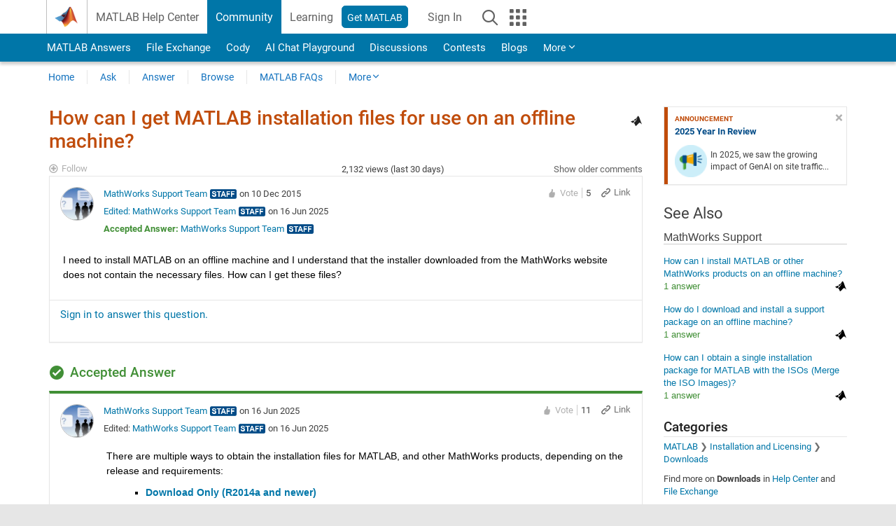

--- FILE ---
content_type: text/html; charset=utf-8
request_url: https://www.mathworks.com/matlabcentral/answers/259632-how-can-i-get-matlab-installation-files-for-use-on-an-offline-machine
body_size: 23275
content:
<!DOCTYPE html>
<html lang="en">
<head>
<meta http-equiv="Content-Type" content="text/html; charset=UTF-8">
<meta charset="utf-8">
<meta name="viewport" content="width=device-width, initial-scale=1.0">
<link rel="icon" href="/etc.clientlibs/mathworks/clientlibs/customer-ui/templates/common/resources/images/favicon.20251211153853409.ico" type="image/x-icon">
<link rel='canonical' href='https://www.mathworks.com/matlabcentral/answers/259632-how-can-i-get-matlab-installation-files-for-use-on-an-offline-machine
'><meta http-equiv="X-UA-Compatible" content="IE=edge">
<script src="/etc.clientlibs/mathworks/clientlibs/customer-ui/components/webvitals.min.20251211153853409.js"></script><script src="/etc.clientlibs/mathworks/clientlibs/customer-ui/components/jquery.min.20251211153853409.js"></script><script src="/etc.clientlibs/mathworks/clientlibs/customer-ui/components/jquery-migrate.min.20251211153853409.js"></script><link rel="stylesheet" href="/etc.clientlibs/mathworks/clientlibs/customer-ui/templates/common/core.min.20251211153853409.css" type="text/css">
<link rel="stylesheet" href="/etc.clientlibs/mathworks/clientlibs/customer-ui/templates/common.min.20251211153853409.css" type="text/css">
<link rel="stylesheet" href="/etc.clientlibs/mathworks/clientlibs/customer-ui/templates/common/footer.min.20251211153853409.css" type="text/css">
<link rel="stylesheet" href="/etc.clientlibs/mathworks/clientlibs/customer-ui/templates/matlabcentral.min.20251211153853409.css" type="text/css">
<link href="/etc.clientlibs/mathworks/clientlibs/customer-ui/templates/common/resources/fonts/roboto/roboto-latin-italic-400.20251211153853409.woff2" rel="preload" as="font" type="font/woff2" crossorigin>
<link href="/etc.clientlibs/mathworks/clientlibs/customer-ui/templates/common/resources/fonts/roboto/roboto-latin-italic-500.20251211153853409.woff2" rel="preload" as="font" type="font/woff2" crossorigin>
<link href="/etc.clientlibs/mathworks/clientlibs/customer-ui/templates/common/resources/fonts/roboto/roboto-latin-italic-700.20251211153853409.woff2" rel="preload" as="font" type="font/woff2" crossorigin>
<link href="/etc.clientlibs/mathworks/clientlibs/customer-ui/templates/common/resources/fonts/roboto/roboto-latin-normal-400.20251211153853409.woff2" rel="preload" as="font" type="font/woff2" crossorigin>
<link href="/etc.clientlibs/mathworks/clientlibs/customer-ui/templates/common/resources/fonts/roboto/roboto-latin-normal-500.20251211153853409.woff2" rel="preload" as="font" type="font/woff2" crossorigin>
<link href="/etc.clientlibs/mathworks/clientlibs/customer-ui/templates/common/resources/fonts/roboto/roboto-latin-normal-700.20251211153853409.woff2" rel="preload" as="font" type="font/woff2" crossorigin>
<link href="/etc.clientlibs/mathworks/clientlibs/customer-ui/templates/common/resources/fonts/mathworks.20251211153853409.woff" rel="preload" as="font" type="font/woff" crossorigin>
<script id="analyticsDigitalData">digitalData = {
 "pageInstanceID" : document.title,
 "page" : {
   "pageInfo" : {
     "pageID" : window.location.pathname.replace(/\/$/, '').replace(/\.(\w)+$/, ''),
     "destinationURL" : window.location.href
   },
   "category" : {
     "primaryCategory" : "matlabcentral",
     "subCategory1" : "matlabcentral/answers",
     "subCategory2" : ""
   },
   "attributes" : {
      "descriptonCode" : "Answers_259632",
      "category" : "Downloads"
    }
 },
 "product" : [ {
   "productInfo" : { }
 } ],
 "component" : [ ],
 "events" : [ ],
 "user": [ ]
};
</script><script>(function(g,b,d,f){(function(a,c,d){if(a){var e=b.createElement("style");e.id=c;e.innerHTML=d;a.appendChild(e)}})(b.getElementsByTagName("head")[0],"at-body-style",d);setTimeout(function(){var a=b.getElementsByTagName("head")[0];if(a){var c=b.getElementById("at-body-style");c&&a.removeChild(c)}},f)})(window,document,"[class*='personalization-container']:not([id^='web-application']) {opacity: 0 !important}",1E3);</script><script src="//assets.adobedtm.com/d0cc0600946eb3957f703b9fe43c3590597a8c2c/satelliteLib-e8d23c2e444abadc572df06537e2def59c01db09.js" async></script><title>How can I get MATLAB installation files for use on an offline machine? - MATLAB Answers - MATLAB Central
</title>
    <link rel="alternate" href="https://www.mathworks.com/matlabcentral/answers/259632-how-can-i-get-matlab-installation-files-for-use-on-an-offline-machine" hreflang="x-default" />
    <link rel="alternate" href="https://ch.mathworks.com/matlabcentral/answers/259632-how-can-i-get-matlab-installation-files-for-use-on-an-offline-machine" hreflang="en-CH" />
    <link rel="alternate" href="https://de.mathworks.com/matlabcentral/answers/259632-how-can-i-get-matlab-installation-files-for-use-on-an-offline-machine" hreflang="en-DE" />
    <link rel="alternate" href="https://au.mathworks.com/matlabcentral/answers/259632-how-can-i-get-matlab-installation-files-for-use-on-an-offline-machine" hreflang="en-AU" />
    <link rel="alternate" href="https://in.mathworks.com/matlabcentral/answers/259632-how-can-i-get-matlab-installation-files-for-use-on-an-offline-machine" hreflang="en-IN" />
    <link rel="alternate" href="https://es.mathworks.com/matlabcentral/answers/259632-how-can-i-get-matlab-installation-files-for-use-on-an-offline-machine" hreflang="en-ES" />
    <link rel="alternate" href="https://fr.mathworks.com/matlabcentral/answers/259632-how-can-i-get-matlab-installation-files-for-use-on-an-offline-machine" hreflang="en-FR" />
    <link rel="alternate" href="https://it.mathworks.com/matlabcentral/answers/259632-how-can-i-get-matlab-installation-files-for-use-on-an-offline-machine" hreflang="en-IT" />
    <link rel="alternate" href="https://jp.mathworks.com/matlabcentral/answers/259632-how-can-i-get-matlab-installation-files-for-use-on-an-offline-machine" hreflang="en-JP" />
    <link rel="alternate" href="https://kr.mathworks.com/matlabcentral/answers/259632-how-can-i-get-matlab-installation-files-for-use-on-an-offline-machine" hreflang="en-KR" />
    <link rel="alternate" href="https://la.mathworks.com/matlabcentral/answers/259632-how-can-i-get-matlab-installation-files-for-use-on-an-offline-machine" hreflang="en-MX" />
    <link rel="alternate" href="https://nl.mathworks.com/matlabcentral/answers/259632-how-can-i-get-matlab-installation-files-for-use-on-an-offline-machine" hreflang="en-NL" />
    <link rel="alternate" href="https://se.mathworks.com/matlabcentral/answers/259632-how-can-i-get-matlab-installation-files-for-use-on-an-offline-machine" hreflang="en-SE" />
    <link rel="alternate" href="https://www.mathworks.com/matlabcentral/answers/259632-how-can-i-get-matlab-installation-files-for-use-on-an-offline-machine" hreflang="en-GB" />
    <link rel="alternate" href="https://ww2.mathworks.cn/matlabcentral/answers/259632-how-can-i-get-matlab-installation-files-for-use-on-an-offline-machine" hreflang="en-CN" />
      <script type="application/ld+json">
  {"@context":"https://schema.org","@type":"QAPage","mainEntity":{"@type":"Question","name":"How can I get MATLAB installation files for use on an offline machine?","text":"I need to install MATLAB on an offline machine and I understand that the installer downloaded from the MathWorks website does not contain the necessary files. How can I get these files?","answerCount":1,"upvoteCount":5,"dateModified":"2026-01-31T23:15:35Z","datePublished":"2015-12-10T05:00:00Z","author":{"@type":"Person","name":"MathWorks Support Team","url":"/matlabcentral/profile/authors/4622813"},"acceptedAnswer":{"@type":"Answer","text":"There are multiple ways to obtain the installation files for MATLAB, and other MathWorks products, depending on the release and requirements:Download Only (R2014a and newer)ISO ImageDownloads Page (R2013b and older)MATLAB Package Manager Download\n \n \nNotesOffline installation files are unavailable on Home or Student licenses from R2014a-R2019b.You must either be an End User or License Administrator in order to get the necessary files.Download Only (R2014a and newer)\nAs of R2020a, License End Users also can download installation files through the installer. For R2019b and earlier, only License Administrators can download a complete set of installation files using the MathWorks installer. If you're using R2014a-R2019b, you won't have this option on Student nor Home licenses.\nFirst, download MathWorks Product Installer. When selecting a platform, choose the platform of the computer you are performing the download on, not the platform of the target machine.\nNext, once the installer is downloaded:Select \"Log in with a MathWorks account\"Enter your MathWorks account credentialsAgree to the Software License AgreementFor R2020a and above: Click on Advanced Options and select \"I want to download without installing\"For R2014a to R2019b: Choose \"Download Only\" when you reach the screen reading \"Choose to install or download products\". This option will only appear if you are a License Administrator on a license that is not a Student nor Home license.Specify the Download Folder and Platform. You can download for multiple platforms if desired.Specify Products to Download. (You can use the checkbox at the top to check or uncheck all boxes)Confirm the products and platforms to download.Complete the Download. Depending on your products and connection speed, this can take anywhere from a few minutes to a few hours.\nNote: For trial licenses, the ISO is only available for trial licenses generated by the MathWorks Sales Department.ISO Image\nLicense Administrators can download the ISO image, which contains all of the installation files that are on the DVD. MATLAB Updates were introduced in R2018b, for releases R2018b and newer License Administrators have the option to download an ISO image for each update level.\nFor more information about downloading .iso files, please see the following support article:\nHow do I download a MATLAB ISO archive?\nOnce done, you may refer to the link below for instructions on how to install using the ISO:\nHow do I install MathWorks products using an ISO image?Downloads Page (R2013b and older)\nFor R2013b and older, the only method to install is by downloading the installation files via the Downloads page. The files are accessible by both the License Administrators and the Licensed End Users. \nFor instructions on downloading R2013b and older, please refer to the following link:\nHow do I download MATLAB R2013b and earlier?MATLAB Package Manager Download\nFor R2017b and later, you can also use the MATLAB Package Manager to download the installation files. The MATLAB Package Manager enables automated MATLAB and Simulink installation via the command line.  \nFor instructions on how to get the MATLAB Package Manager and download the installation files, please refer to the following link:\nCan I use MATLAB Package Manager (MPM) to install MATLAB on an offline machine? ","dateModified":"2025-06-16T20:29:04Z","datePublished":"2025-06-16T00:00:00Z","upvoteCount":11,"url":"https://www.mathworks.com/matlabcentral/answers/259632-how-can-i-get-matlab-installation-files-for-use-on-an-offline-machine#accepted_answer_202775","author":{"@type":"Person","name":"MathWorks Support Team","url":"/matlabcentral/profile/authors/4622813"}}}}
</script>


  <meta name="description" content="How can I get MATLAB installation files for use... Learn more about  MATLAB" >
  <meta property='og:type' content='website' />
  <meta property='og:url' content='https://www.mathworks.com/matlabcentral/answers/259632-how-can-i-get-matlab-installation-files-for-use-on-an-offline-machine'/>
  <meta property="og:title" content="How can I get MATLAB installation files for use on an offline machine?">
  <meta property="og:description" content="I need to install MATLAB on an offline machine and I understand that the installer downloaded from the MathWorks website does not contain the necessary files. How can I get these files?">
  <meta property='og:image' content='https://www.mathworks.com/content/dam/mathworks/mathworks-dot-com/images/responsive/thumbnails/generic-og-thumbnail.jpg' />
  <meta property='og:image:type' content='image/png' />
  <meta name='twitter:card' content='summary' />
  <meta name="twitter:title" content="How can I get MATLAB installation files for use on an offline machine?">
  <meta name="twitter:description" content="I need to install MATLAB on an offline machine and I understand that the installer downloaded from the MathWorks website does not contain the necessary files. How can I get these files?">
  <meta name='twitter:image' content='https://www.mathworks.com/content/dam/mathworks/mathworks-dot-com/images/responsive/thumbnails/generic-og-thumbnail.jpg' />




<meta content="You may have unsaved changes to a question, answer, or comment." name="confirm-close">
<meta name="csrf-param" content="authenticity_token" />
<meta name="csrf-token" content="a0_DV5tQMLjQHgoNLSMu8zSOtkQDR0x8mG_SvINwhQCuukHRNLkaEAjuePekPYjJEj9AsqlEQKWynkYFnyVjnA" />


<link rel="stylesheet" href="/matlabcentral/answers/assets/application-fef1c3998b3fd2ed3b81720fa14a2440c7e1379ef1bc8b3f1ba4b44dd7b75bf4.css" media="all" />


<div hidden id="user_locale" data-user-locale="en-US"></div>

<script type="text/javascript">
  // CSS hook -- add class="js" to the <html> element
  document.documentElement.className = document.documentElement.className === '' ? 'js' : document.documentElement.className + ' js';
</script>


<script src="/matlabcentral/answers/assets/application-aaef124426ebf854e0a3233ab13f095f188df70b467a2c25ca55a844e4f15502.js"></script>
  <script src="/matlabcentral/answers/assets/antlr3-all.min-35e3cfa919d322816b2f1373ecf5273af4e75a1099e1b594c18370cf04274699.js"></script>
  <script src="/matlabcentral/answers/assets/jquery.iframe-transport-813007b8b86e048856d9bcd468b8560ea64ef9c326adcc69218be932f067df59.js"></script>
  <script src="/matlabcentral/answers/assets/jquery.fileupload-c44607ab0eaed35eda47b5949e54e36b30212d31ccf1f7729f36ac2c4ec32333.js"></script>
  <script src="/matlabcentral/answers/assets/jquery.placeholder-eb1153903ffe9a8c830b4a475a9299c198180605f5054e36c6460acd44119fb7.js"></script>
  <script src="/matlabcentral/answers/assets/matlabmarkup.combined-6e1c8b74626e15e9abf2cab8f81fbefca3008e28b693d2bdf8f16eb3ea6ce48a.js"></script>


<link href="/matlabcentral/css/mlc6.css" rel="stylesheet" type="text/css">
<link rel="stylesheet" href="/matlabcentral/answers/assets/mt-f25a38d6403becaa21cb35ef00fa774c03e0034c1484895d5a24bbd3484c0ca7.css" media="all" />


  <link rel="stylesheet" href="/matlabcentral/answers/assets/multicomplete_all_languages-2732781fc94cfa7ada81b11048ad0bf677f21fa8568f90a7759ad958956e7bcd.css" media="all" />
<link rel="stylesheet" type="text/css" href="/matlabcentral/static/rtc/scripts/mlc-rtc-1.0.19.css">
<link rel="stylesheet" type="text/css" href="/matlabcentral/static/rtc/scripts/mlc-rtc-live-eval-1.0.0.css">
<script src = "https://www.mathworks.com/matlabcentral/jscript/profile_card_v1.3.js" data-app-name="answers"></script>
<script type="text/javascript">
  I18n.defaultLocale = "en";
  I18n.locale = "en";
</script>

<script src = "/matlabcentral/jscript/community-typeahead-v2.js" defer></script>
  <script type="text/javascript">
   $( document ).ready(function() {
      var quickLinks = [
        { text: "How to ask a good question", link: "/matlabcentral/answers/help/?s_tid=ta_ans_quicklinks_ask#ask" },
        { text: "View MATLAB FAQs", link: "/matlabcentral/answers/faqs/?s_tid=ta_ans_quicklinks_faqs" },
        { text: "How to search", link: "/matlabcentral/answers/help/?s_tid=ta_ans_quicklinks_search#search" }
      ];
      const possibleSelectors = ['#query', '#answerssearch', '#lp_answerssearch'];
      possibleSelectors.forEach(selector => {
        const inputElement = document.querySelector(selector);
        if (inputElement) {
          const customElement = document.createElement('community-typeahead');
          customElement.setAttribute('input-selector', selector);
          customElement.setAttribute('quick-links', JSON.stringify(quickLinks));
          customElement.setAttribute('app', 'answers');
          customElement.setAttribute('env', 'prod');
          customElement.setAttribute('site-language', 'en');
          customElement.setAttribute('blank-state', 'true');
          document.body.appendChild(customElement);
        }
      });
    });
</script>
<script>
//visual indicator for spam moderation pending contents for moderators
function loadSpamIndicator(){
}
window.onload = loadSpamIndicator();
</script>


                              <script>!function(a){var e="https://s.go-mpulse.net/boomerang/",t="addEventListener";if("False"=="True")a.BOOMR_config=a.BOOMR_config||{},a.BOOMR_config.PageParams=a.BOOMR_config.PageParams||{},a.BOOMR_config.PageParams.pci=!0,e="https://s2.go-mpulse.net/boomerang/";if(window.BOOMR_API_key="LERXA-6VNES-W6PXS-U8C7F-BXSZH",function(){function n(e){a.BOOMR_onload=e&&e.timeStamp||(new Date).getTime()}if(!a.BOOMR||!a.BOOMR.version&&!a.BOOMR.snippetExecuted){a.BOOMR=a.BOOMR||{},a.BOOMR.snippetExecuted=!0;var i,_,o,r=document.createElement("iframe");if(a[t])a[t]("load",n,!1);else if(a.attachEvent)a.attachEvent("onload",n);r.src="javascript:void(0)",r.title="",r.role="presentation",(r.frameElement||r).style.cssText="width:0;height:0;border:0;display:none;",o=document.getElementsByTagName("script")[0],o.parentNode.insertBefore(r,o);try{_=r.contentWindow.document}catch(O){i=document.domain,r.src="javascript:var d=document.open();d.domain='"+i+"';void(0);",_=r.contentWindow.document}_.open()._l=function(){var a=this.createElement("script");if(i)this.domain=i;a.id="boomr-if-as",a.src=e+"LERXA-6VNES-W6PXS-U8C7F-BXSZH",BOOMR_lstart=(new Date).getTime(),this.body.appendChild(a)},_.write("<bo"+'dy onload="document._l();">'),_.close()}}(),"".length>0)if(a&&"performance"in a&&a.performance&&"function"==typeof a.performance.setResourceTimingBufferSize)a.performance.setResourceTimingBufferSize();!function(){if(BOOMR=a.BOOMR||{},BOOMR.plugins=BOOMR.plugins||{},!BOOMR.plugins.AK){var e=""=="true"?1:0,t="",n="amlkrpaxgyuxa2l6sygq-f-d0147f76b-clientnsv4-s.akamaihd.net",i="false"=="true"?2:1,_={"ak.v":"39","ak.cp":"1460359","ak.ai":parseInt("195948",10),"ak.ol":"0","ak.cr":9,"ak.ipv":4,"ak.proto":"h2","ak.rid":"4d1091a2","ak.r":47369,"ak.a2":e,"ak.m":"x","ak.n":"essl","ak.bpcip":"3.22.168.0","ak.cport":59838,"ak.gh":"23.208.24.114","ak.quicv":"","ak.tlsv":"tls1.3","ak.0rtt":"","ak.0rtt.ed":"","ak.csrc":"-","ak.acc":"","ak.t":"1769903629","ak.ak":"hOBiQwZUYzCg5VSAfCLimQ==KeKMs2cEGUYPxmngt/4w5aky7wxeBKeNLYHagoZUf1aVntqKS/[base64]/cpEdC2sUxlWJ+e1knoH62bFOgyfL0nJBB8yjDgnsr/l+FDcxI2A0nxdPodITlQBzTHy45kRpF8qz1q1I7AOuOlbDTMCgCeVDeATtuyFVgnQPzmNqkvUtEWJ8FKuNLoVFzh5YqWXMFY3D3PlBs6xyi7WE=","ak.pv":"296","ak.dpoabenc":"","ak.tf":i};if(""!==t)_["ak.ruds"]=t;var o={i:!1,av:function(e){var t="http.initiator";if(e&&(!e[t]||"spa_hard"===e[t]))_["ak.feo"]=void 0!==a.aFeoApplied?1:0,BOOMR.addVar(_)},rv:function(){var a=["ak.bpcip","ak.cport","ak.cr","ak.csrc","ak.gh","ak.ipv","ak.m","ak.n","ak.ol","ak.proto","ak.quicv","ak.tlsv","ak.0rtt","ak.0rtt.ed","ak.r","ak.acc","ak.t","ak.tf"];BOOMR.removeVar(a)}};BOOMR.plugins.AK={akVars:_,akDNSPreFetchDomain:n,init:function(){if(!o.i){var a=BOOMR.subscribe;a("before_beacon",o.av,null,null),a("onbeacon",o.rv,null,null),o.i=!0}return this},is_complete:function(){return!0}}}}()}(window);</script></head>
<body class="-is_bootstrap3      templateservice           -has_usernav  -is_full_header    " data-cid="mktg">
<a class="skip_link sr-only" href="#skip_link_anchor" tabindex="1">Skip to content</a><div class="sticky-top" id="sticky_container">
<header class="-has_matrix -has_mwa -has_store -has_topnav -has_subnav -has_slidingnav"><nav class="navbar navbar-expand-lg" aria-label="Main navigation"><div class="container-fluid container-lg"><div class="d-lg-flex flex-row align-items-center" id="header_content_container">
<a href="/?s_tid=user_nav_logo" class="navbar-brand d-inline-flex"><img src="/etc.clientlibs/mathworks/clientlibs/customer-ui/templates/common/resources/images/mathworks-logo-membrane.20251211153853409.svg" class="mw_logo" alt="MathWorks" width="34" height="30"></a><div class="sectionHead sectionhead containsResourceName resourceClass-sectionhead"><p class="d-inline-flex d-lg-none h1"><a href="/matlabcentral/answers/index" class="add_cursor_pointer">MATLAB Answers</a></p></div>
<div class="d-flex d-lg-none" id="global_mobile_actuator_container_search"><button class="navbar-toggler btn collapsed" id="global_search_mobile_actuator" type="button" data-toggle="collapse" data-bs-toggle="collapse" data-target="#global_search_mobile" data-bs-target="#global_search_mobile" aria-controls="global_search_mobile" aria-expanded="false" aria-label="Toggle Search"><span class="icon-search"></span></button></div>
<div class="navbar-collapse collapse" id="global_search_mobile">
<div id="global_search_mobile_placeholder"></div>
<div id="global_search_container"><div class="sectionHeadSearchBox sectionheadsearchbox containsResourceName resourceClass-sectionheadsearchbox">    <script src="/etc.clientlibs/mathworks/clientlibs/customer-ui/components/sectionheadsearchbox/bs5.min.20251211153853409.js"></script><link rel="stylesheet" href="/etc.clientlibs/mathworks/clientlibs/customer-ui/components/typeahead.min.20251211153853409.css" type="text/css">
<form name="search" id="site_search" class="site_search" action="/matlabcentral/answers" method="get"><div class="input-group dropdown">
<label id="search-mathworks" class="visually-hidden" for="query">Search Answers</label><input type="hidden" name="c[]" id="site_search_collection" value="answers"><input type="search" name="term" id="query" class="form-control conjoined_search" aria-autocomplete="list" autocomplete="off" role="combobox" aria-controls="search_suggestions" aria-haspopup="listbox" aria-expanded="true" aria-activedescendant placeholder="Search Answers" data-site-domain="www" data-site-language="en" data-typeahead-proxy-url="https://services.mathworks.com/typeahead" data-typeahead-result-count="10" data-label-suggestions="Suggestions" data-label-see-all-results="See all results" aria-labelledby="search-mathworks" aria-owns="sectionHeadSearchDropdown"><button class="btn btn_color_blue btn-outline dropdown-toggle" type="button" data-toggle="dropdown" data-bs-toggle="dropdown" aria-expanded="false" id="site_search_selector">Answers</button><ul class="dropdown-menu dropdown-menu-end" id="sectionHeadSearchDropdown">
<li><a class="dropdown-item" href="#" data-placeholder="Search Help Center" data-collection="support" data-action="https://www.mathworks.com/support/search.html" data-parameter="q">Help Center</a></li>
<li style="display:none;"><a class="dropdown-item" href="#" data-placeholder="Search Answers" data-collection="answers" data-action="https://www.mathworks.com/matlabcentral/answers" data-parameter="term">Answers</a></li>
<li><a class="dropdown-item" href="#" data-placeholder="Search MathWorks.com" data-collection="entire_site" data-action="https://www.mathworks.com/search.html" data-parameter="q">MathWorks</a></li>
</ul>
<button type="submit" id="searchbutton" class="btn btn_color_blue btn-outline icon-search" aria-label="Search"></button>
</div></form>
</div></div>
</div>
<div class="d-flex d-lg-none" id="global_mobile_actuator_container_navigation"><button class="navbar-toggler collapsed btn" id="global_navigation_mobile_actuator" type="button" data-toggle="collapse" data-bs-toggle="collapse" data-target="#global_navigation" data-bs-target="#global_navigation" aria-controls="global_navigation" aria-expanded="false" aria-label="${alwaystranslate:'Toggle Main Navigation'}"><span class="icon-menu-full"></span></button></div>
<div class="collapse navbar-collapse" id="global_navigation"><div class="topNavigation topnavigation containsResourceName resourceClass-topnavigation"><ul class="navbar-nav flex-grow-1 align-items-lg-center mb-0">
<li class="nav-item dropdown" id="globalnav_item_helpcenter"><a href="/help/?s_tid=user_nav_help" class="nav-link ">MATLAB Help Center</a></li>
<li class="nav-item dropdown" id="globalnav_item_community"><a href="/matlabcentral/?s_tid=user_nav_community" class="nav-link active ">Community</a></li>
<li class="nav-item dropdown" id="globalnav_item_learning"><a href="https://matlabacademy.mathworks.com/?s_tid=user_nav_learning" class="nav-link ">Learning</a></li>
<li class="nav-item  -alignment_lg_end" id="globalnav_item_matlab">
<a href="https://login.mathworks.com/embedded-login/landing.html?cid=getmatlab&amp;s_tid=user_nav_getml" style="display:none !important;" class="not-logged-in btn btn_color_blue d-block d-lg-inline-flex ">Get MATLAB</a><a href="https://login.mathworks.com/embedded-login/landing.html?cid=getmatlab&amp;s_tid=user_nav_getml" style="display:none !important;" class="logged-in btn btn_color_blue d-block d-lg-inline-flex ">MATLAB</a>
</li>
<li class="nav-item dropdown -alignment_lg_end" id="globalnav_item_mwa">
<a href="#" class="nav-link headernav_login mwa-nav_login" id="mwanav_item_login" style="display: none;" aria-label="Sign In to Your MathWorks Account">Sign In</a><a href="#" class="nav-link headernav_logout dropdown-toggle" id="mwanav_actuator" role="button" data-toggle="dropdown" data-bs-toggle="dropdown" aria-expanded="false" style="display: none;" title="Access your MathWorks Account"><span class="mwanav_avatar mwa_image_drop_down"></span><span class="mobile_account_name visually_hidden_xxl visually_hidden_xl visually_hidden_lg hidden-md hidden-lg"></span></a><ul class="dropdown-menu dropdown-menu-lg-end" id="mwanav_dropdown_menu">
<li id="mwanav_item_account"><a class="mwa-account dropdown-item">My Account</a></li>
<li id="mwanav_item_community"><a class="mwa-community-profile dropdown-item">My Community Profile</a></li>
<li id="mwanav_item_associate"><a class="mwa-link-license dropdown-item">Link License</a></li>
<li><hr class="dropdown-divider"></li>
<li id="mwanav_item_logout"><a class="mwa-logout dropdown-item">Sign Out</a></li>
</ul>
</li>
<li class="nav-item d-block d-lg-none" id="globalnav_item_mobile_cta_support"><a href="/support/contact_us.html" id="mobile_cta_support" class="nav-link "><span class="icon-phone"></span>Contact MathWorks Support</a></li>
<li class="nav-item d-block d-lg-none" id="globalnav_item_mobile_cta_corporate"><a href="/" id="mobile_cta_corporate" class="nav-link "><span class="icon-membrane"></span>Visit mathworks.com</a></li>
<li class="nav-item dropdown d-none d-lg-block -alignment_lg_end" id="globalnav_item_search">
<a href="#" class="nav-link dropdown-toggle" role="button" data-toggle="dropdown" data-bs-toggle="dropdown" aria-expanded="false" aria-label="Search"><span class="icon-search"></span></a><div class="dropdown-menu"><div class="container-lg"><div class="row align-items-center"><div class="col"><div id="global_search_desktop_placeholder"></div></div></div></div></div>
</li>
<li class="nav-item d-none d-lg-block -alignment_lg_end" id="globalnav_item_matrix"><mw-matrix lang="en" tier="DOTCOM" env="prod" bsversion="bs5" class="nav-link" host="https://www.mathworks.com"></mw-matrix></li>
</ul></div></div>
</div></div></nav></header><div class="subnav" id="subnav"><div class="subnav_container"><div class="container-fluid container-lg"><div class="row"><div class="col-12"><div class="slidingNav slidingnav containsResourceName resourceClass-slidingnav">
<div id="sliding_nav" class="splide" data-item-per-page="8"><div class="splide__track"><ul class="splide__list">
<li id="mlcsubnav_answers" class="splide__slide active mlcsubnav_answers"><a href="/matlabcentral/answers/index/?s_tid=gn_mlc_an" class=" ">MATLAB Answers</a></li>
<li id="mlcsubnav_fx" class="splide__slide  mlcsubnav_fx"><a href="/matlabcentral/fileexchange/?s_tid=gn_mlc_fx_files" class=" ">File Exchange</a></li>
<li id="mlcsubnav_cody" class="splide__slide  mlcsubnav_cody"><a href="/matlabcentral/cody/?s_tid=gn_mlc_cody" class=" ">Cody</a></li>
<li id="mlcsubnav_playground" class="splide__slide  mlcsubnav_playground"><a href="/matlabcentral/playground?s_tid=gn_mlc_playground" class=" ">AI Chat Playground</a></li>
<li id="mlcsubnav_discussions" class="splide__slide  mlcsubnav_discussions"><a href="/matlabcentral/discussions?s_tid=gn_mlc_disc" class=" ">Discussions</a></li>
<li id="mlcsubnav_contests" class="splide__slide  mlcsubnav_contests"><a href="/matlabcentral/contests.html?s_tid=gn_mlc_contests" class=" ">Contests</a></li>
<li id="mlcsubnav_blogs" class="splide__slide  mlcsubnav_blogs"><a href="https://blogs.mathworks.com/?s_tid=gn_mlc_blg" class=" ">Blogs</a></li>
<li id="mlcsubnav_more" class="splide__slide dropdown mlcsubnav_more">
<a href="#" class="dropdown-toggle" data-toggle="dropdown" data-bs-toggle="dropdown" role="button" aria-haspopup="true" aria-expanded="false">More<span class="caret"></span></a><ul class="dropdown-menu">
<li class=" "><a href="/matlabcentral/content/communities.html?s_tid=gn_mlc_tbc_dl" class="dropdown-item ">Communities</a></li>
<li class=" "><a href="/matlabcentral/community/onramps/mlc_treasure_hunt?s_tid=gn_mlc_hunt" class="dropdown-item ">Treasure Hunt</a></li>
<li class=" "><a href="/matlabcentral/profile/authors/search?s_tid=gn_mlc_people" class="dropdown-item ">People</a></li>
<li class=" "><a href="/matlabcentral/content/community-advisors.html?s_tid=gn_mlc_cab" class="dropdown-item ">Community Advisors</a></li>
<li class=" "><a href="/matlabcentral/profile/badges/all?s_tid=gn_mlc_bdgs" class="dropdown-item ">Virtual Badges</a></li>
<li class=" "><a href="/matlabcentral/content/about.html?s_tid=gn_mlc_about" class="dropdown-item ">About</a></li>
</ul>
</li>
</ul></div></div>
<div><div class="cq-placeholder" data-emptytext="Sliding Navigation"></div></div>    <link rel="stylesheet" href="/etc.clientlibs/mathworks/clientlibs/customer-ui/components/splide.min.20251211153853409.css" type="text/css">
<link rel="stylesheet" href="/etc.clientlibs/mathworks/clientlibs/customer-ui/components/slidingnav.min.20251211153853409.css" type="text/css">
<script src="/etc.clientlibs/mathworks/clientlibs/customer-ui/components/splide.min.20251211153853409.js"></script><script src="/etc.clientlibs/mathworks/clientlibs/customer-ui/components/slidingnav.min.20251211153853409.js"></script>
</div></div></div></div></div></div>
<div class="localnav" id="localnav"><div class="localnav_container"><div class="container-fluid container-lg"><div class="row"><div class="col-12"><nav class="navbar navbar-expand-lg" aria-label="Local Navigation"><button class="navbar-toggler" type="button" id="localnav_actuator" data-toggle="collapse" data-bs-toggle="collapse" data-target="#local_navigation" data-bs-target="#local_navigation" aria-controls="localnav" aria-expanded="false" aria-label="Toggle navigation"><span class="icon-kebab"></span></button><div class="collapse navbar-collapse" id="local_navigation"><div class="localNavigation localnav containsResourceName resourceClass-localnav"><ul class="navbar-nav" id="localnav_navbar">
 <li class="nav-item" id="landing_link"><a href="/matlabcentral/answers/index?s_tid=al" class="nav-link">Home</a></li> <li class="nav-item" id="ask_question_link"><a href="/matlabcentral/answers/questions/new/?s_tid=gn_mlc_ans_ask" class="nav-link">Ask</a></li> <li class="nav-item" id="answer_question_link"><a href="/matlabcentral/answers/?status=unanswered&amp;s_tid=gn_mlc_ans_ans" class="nav-link">Answer</a></li> <li class="nav-item" id="questions_link"><a href="/matlabcentral/answers/?s_tid=gn_mlc_ans_ans" class="nav-link">Browse</a></li> <li class="nav-item" id="questions_faqs_link"><a href="/matlabcentral/answers/faqs?s_tid=gn_mlc_ans_faqs" class="nav-link">MATLAB FAQs</a></li> <li class="nav-item dropdown"><a href="" class="nav-link dropdown-toggle" role="button" data-toggle="dropdown" data-bs-toggle="dropdown" aria-expanded="false">More<sup class='spam_indicator hidden'><span class='icon-mw-circle icon_12 small add_font_color_darkorange'></span></sup></a><ul class="dropdown-menu"><li id="contributors_link"><a href="/matlabcentral/answers/contributors/?s_tid=gn_mlc_ans_cnt" class="dropdown-item" rel="nofollow">Contributors</a></li><li id="activity_link"><a href="/matlabcentral/answers/activities?s_tid=gn_mlc_ans_rec" class="dropdown-item" rel="nofollow">Recent Activity</a></li><li id="flags_link"><a href="/matlabcentral/answers/flagged?s_tid=gn_mlc_ans_FC" class="dropdown-item" rel="nofollow">Flagged Content</a></li><li id="spam_link"><a href="/matlabcentral/spammoderator?app=answers&amp;s_tid=gn_mlc_ans_spam" class="dropdown-item" rel="nofollow">Manage Spam<sup class='spam_indicator hidden'><span class='icon-mw-circle icon_12 small add_font_color_darkorange'></span></sup></a></li><li id="help_link"><a href="/matlabcentral/answers/help?s_tid=gn_mlc_ans_hlp" class="dropdown-item" rel="nofollow">Help</a></li></ul></li>
</ul></div></div></nav></div></div></div></div></div>
</div>
<div class="content_container" id="content_container"><main id="skip_link_anchor" tabindex="-1"><div class="container">
<section><div class="mainParsys parsys containsResourceName resourceClass-parsys"><div class="targetcontainer containsResourceName resourceClass-targetcontainer section"><div class="personalization-container " id="web-application-body-container"><div>
<div class="targetContent parsys containsResourceName resourceClass-parsys">
<input type="hidden" id="question_origin_path" name="question_origin_path" value="answers" />
<input type="hidden" id="mobile" name="mobile" value="false" />
<input type="hidden" id="matlab_mobile_enabled" name="matlab_mobile_enabled" value="true" />
<input type="hidden" id="mm_try_endpoint" name="mm_try_endpoint" value="https://mobile.mathworks.com/matlab_mobile/try_in_matlab_mobile.html" />

<input type="hidden" id="time_loaded_orig" value="2026-01-31T23:53:49+00:00" />
<input type="hidden" id="time_activity_orig" value="2026-01-31T23:53:49+00:00" />
<input type="hidden" id="time_activity_offset_start" />
<script>$("#time_activity_offset_start").val(Date.now())</script>
<input type="hidden" id="run_count" value=0 />
<input type="hidden" id="run_time" value=0 />
<input type="hidden" id="category_hierarchy" value="[{&quot;MATLAB&quot;:&quot;matlab/index&quot;,&quot;Installation and Licensing&quot;:&quot;matlab/index.install/index&quot;,&quot;Downloads&quot;:&quot;matlab/index.install/index.support/downloads3041&quot;}]" />


<script src = "/includes_content/responsive/scripts/MwCondensedRelatedContent.js"></script>
<script src = "/matlabcentral/answers/related.js"></script>
<script src = "/includes_content/responsive/scripts/iframeResizer.contentWindow.min.js"></script>
<script src = "/includes_content/responsive/scripts/iframeResizer.min.js"></script>
<script src = "/matlabcentral/discussions/component.v2.js"></script>
<script src = "/matlabcentral/jscript/announcements_v1.js" data-app-name ="MATLAB Answers"></script>
<script src = "/matlabcentral/static/rtc/scripts/code-options-1.5.2.js" data-code-options-app="answers" data-locale="en"></script>



<div translate="no">

</div>





<div class="alert alert-success" id="follow_confirmation" style="display:none" translate="no">
  <span class="alert_icon icon-alert-success"></span>
  <p class="alert_heading"><strong>You are now following this question</strong></p>
  <ul>
    <li>You will see updates in your <a href="/matlabcentral/profile/authors/my_profile?content=all">followed content feed</a>.</li>
    <li>You may receive emails, depending on your <a href="/matlabcentral/profile/authors/my_profile/notification_preferences">communication preferences</a>.</li>
  </ul>
</div>




<div class="row">
  <div class="col-xs-12 col-sm-12 col-md-9" translate="no" id="answers_content_container">

    <div class="title_container">
  <div class="question_title">
    <h1 id="title_question_259632" class="add_font_color_emphasize">How can I get MATLAB installation files for use on an offline machine?</h1>
  </div>
  <div class="staff_indicator">
    <h1><span class="icon-membrane icon_16"></span></h1>
  </div>
</div>

<div class="title_subhead">
  <div class="follow" id="toggle_follow_question" translate="no">
    <button id="follow_link" class="btn btn-link"
        disabled="disabled" title="Sign in to follow activity"
    >
        <span class="follow_icon icon-add-circle" data-action="follow"></span>Follow
    </button>
</div>

  
<div id="views_question_259632" class="views">
  <div class="text-right">
    2,132 views (last 30 days)
  </div>
</div>

  <div class="comments_controls invisible add_font_color_mediumgray"> 
    <div class="text-right">
       <a href="javascript:void(0);" id="expandOlderComments" data-allexpanded="false">Show older comments</a>
    </div>
</div>    

<script>

var p_id, commentsList;
 p_id = undefined;


$(document).ready(function () {
  // show comments control if any of the threads have visible comment controls
  if ($("#answers_content_container").find('.comments .toggle-comments:not(:hidden)').length > 0){
    $('.comments_controls').removeClass('invisible');
  }

  // on page load check the preference to expand or collapse
  commentsList = $("#answers_content_container").find('.comments'); 

  if(p_id === undefined && is_cookie_set("show_older_comments")){
    doExpandOlderCommentsInPage($('#expandOlderComments'), commentsList);
  }   
});


//click handler for expand collapse link
$(document).on('click', '#expandOlderComments', function(e) {
  commentsList = $("#answers_content_container").find('.comments');
  expandCollapseOlderComments(e,commentsList);
});


function expandCollapseOlderComments(e, commentsList){
  e.preventDefault();     
  var link = e.currentTarget;
    if ($(link).data('allexpanded')) {
      doCollapseOlderCommentsInPage($(link), commentsList);
    } else {
      doExpandOlderCommentsInPage($(link), commentsList);
    }

  if (p_id === undefined) {
      $(link).data('allexpanded') ? set_show_older_comments() : unset_show_older_comments();
    } else {
      $(link).data('allexpanded') ? set_show_older_comments(true, p_id) : unset_show_older_comments(true, p_id);
  }

}


function doExpandOlderCommentsInPage(a_link, elt_array) {
    a_link.data('allexpanded', true);
    a_link.html('Hide older comments');
    $.each(elt_array, function(i, elt) {
        if($(elt).data('state') === 'closed'){
          var comments = $(elt).find('[id^=comment_].comment');
          comments.removeClass('hidden');     
          $(elt).find(".toggle-comments a> span:nth-of-type(1)").addClass('hidden');
          $(elt).find(".toggle-comments a> span:nth-of-type(2)").removeClass('hidden');
          $(elt).data('state', 'open');
        }
    });
}


function doCollapseOlderCommentsInPage(a_link ,elt_array) {
    a_link.data('allexpanded', false);
    a_link.html('Show older comments');

    $.each(elt_array, function(i, elt) {
        if($(elt).data('state') === 'open'){
          var comments = $(elt).find('[id^=comment_].comment');
          comments.slice(0, -2).addClass('hidden');
          $(elt).find(".toggle-comments a> span:nth-of-type(1)").removeClass('hidden');
          $(elt).find(".toggle-comments a> span:nth-of-type(2)").addClass('hidden');
          $(elt).data('state', 'closed');
        }
    });
}


function set_show_older_comments(logged_in = false, p_id = "") {
    if (logged_in) {
        update_show_older_comments_pref(p_id, true);
    } else {
        document.cookie = "show_older_comments=true; expires="+new Date(Date.now()+(10*365*24*60*60*1000)).toUTCString()+";";
    }
}
  

function unset_show_older_comments(logged_in = false, p_id = "") {
    if (logged_in) {
        update_show_older_comments_pref(p_id, false);
    } else {
      document.cookie = "show_older_comments=false; expires="+new Date(Date.now()+(10*365*24*60*60*1000)).toUTCString()+";";
    }
}


function update_show_older_comments_pref(p_id, pref) {
    $.ajax({
      method:'POST',
      url: '/matlabcentral/answers/comments_pref',
      contentType: 'application/json; charset=utf-8',
      data: '{"p_id":' + p_id + ',"show_older_comments":' + pref + '}'
    });
}


function is_show_older_comments_cookie_set() {
    var show_older_comments_cookie = false;
    var allcookies = document.cookie;
    cookiearray = allcookies.split(';');
    for(var i=0; i<cookiearray.length; i++) {
      var cookie_name = cookiearray[i].split('=')[0];
      var cookie_value = cookiearray[i].split('=')[1];
      if(cookie_name.trim() == "show_older_comments") {
        if (cookie_value == "true") show_older_comments_cookie = true;
        break;
      }
    }
    return show_older_comments_cookie;
}


</script>

</div>

	  <div class="question support-answer" id="question_259632">
    <div class="row">
      <!-- question and question-comment section -->
      <div class="col-md-12" id="question_content_section">
        <div class="panel panel-default">
          <div class="panel-body">
            <div class="question_container">
              <div class="avatar">
  <div id="question-avatar">
    <a class="author_inline analyticsMlcProfileModal" data-locale-id="en" href="/matlabcentral/profile/authors/4622813"><img src="/responsive_image/100/100/0/0/0/cache/matlabcentral/profiles/4622813.jpg" alt="MathWorks Support Team" class="avatar-img" loading="lazy" width="48" height="48"></a>


  </div>
</div>
<div class="contributor_info small">
  <div id="asked_question_259632" class="contribution">
    <a class="author_inline analyticsMlcProfileModal" data-locale-id="en" href="/matlabcentral/profile/authors/4622813">MathWorks Support Team</a>
    <span id="staff_indicator"
          class="icon-mw-staff add_font_color_darkblue"
          data-toggle="tooltip" title="MathWorks Staff"></span>

 <span class="question-ask-date">on 10 Dec 2015</span>
  </div>
</div>

<div class="contributor_tools">
  <div class="hidden-xs" id="desktop_actions">
  <ul class="question_tools pull-right">
    
<li class="question_actions">
  <div id="votes_question_259632" class="vote" translate="no">
    <form class="vote-form show-modal-on-error" action="/matlabcentral/answers/votes" accept-charset="UTF-8" data-remote="true" method="post">
  <input autocomplete="off" type="hidden" value="Question" name="vote[votable_type]" /><input autocomplete="off" type="hidden" value="259632" name="vote[votable_id]" />
  <button type="submit" class="login btn btn-link" disabled="disabled" title="Sign in to vote for questions and answers"><span class="icon-like vote_icon"></span><span class="vote_prompt">Vote</span></button><div class="vote_count"><span class="pipe"></span>5</div>
</form>
  </div>
</li>

    
  <li class="question_actions">
    <div class="question-link" translate="no">
      <a id="toggle_permalink_question_259632" title="Direct link to this question" data-toggle="modal" data-target="#permalink_question_259632" href="#question_259632"><span class="icon-link"></span>Link</a>
    </div>
<div class="modal fade" id="permalink_question_259632" tabindex="-1" role="dialog" aria-labelledby="permalink_question_259632_label">
  <div class="modal-dialog" role="document">
    <div class="modal-content">
      <div class="modal-header">
        <button type="button" class="close" data-dismiss="modal" aria-label="Close"><span aria-hidden="true">&times;</span></button>
        <h4 class="modal-title add_margin_0" id="permalink_question_259632_label"> Direct link to this question</h4>
      </div>
      <div class="modal-body">
          <p class="link-wrapper"><a href="https://www.mathworks.com/matlabcentral/answers/259632-how-can-i-get-matlab-installation-files-for-use-on-an-offline-machine" id="anchor_permalink_question_259632">https://www.mathworks.com/matlabcentral/answers/259632-how-can-i-get-matlab-installation-files-for-use-on-an-offline-machine</a></p>
      </div>
      <div class="modal-footer">
        <button type="button" class="btn companion_btn btn_color_blue" data-dismiss="modal">Cancel</button>
        <button type="button" class="btn btn_color_blue copy_permalink" id="copy_permalink_question_259632">Copy to Clipboard</button>
      </div>
    </div>
  </div>
  
</div>
  </li>
  
    

    

      
      

      <li class="question_actions mt-link hidden">
    <a class="icon-translate mt-button mt-button-leaf support-answer-mt" 
       id="leaf-question-translation-btn" translate="no" 
       disabled="disabled" title="Sign in to translate" rel="nofollow" href="#"></a>
  </li>

  </ul>
</div>

<div class="visible-xs overflow_menu pull-right" id="mobile_actions">
  <div class="dropdown show">
    <a href="#" class="dropdown-toggle thread_menu_icon btn-link-force" id="dropdownMenuLink" data-target="#" type="button" data-toggle="dropdown" aria-haspopup="true" aria-expanded="false">
      <strong>&nbsp;&#8942;&nbsp;</strong>
    </a>
    <div class="dropdown-menu dropdown-menu-right" aria-labelledby="dropdownMenuLink">
      <ul class="question_tools">
        
<li class="question_mobile_actions">
  <div id="votes_question_259632_m" class="vote" translate="no">
    <form class="vote-form show-modal-on-error" action="/matlabcentral/answers/votes" accept-charset="UTF-8" data-remote="true" method="post">
  <input autocomplete="off" type="hidden" value="Question" name="vote[votable_type]" /><input autocomplete="off" type="hidden" value="259632" name="vote[votable_id]" />
  <button type="submit" class="login btn btn-link" disabled="disabled" title="Sign in to vote for questions and answers"><span class="icon-like vote_icon"></span><span class="vote_prompt">Vote</span></button><div class="vote_count"><span class="pipe"></span>5</div>
</form>
  </div>
</li>

        
  <li class="question_mobile_actions">
    <div class="question-link" translate="no">
      <a id="toggle_permalink_question_259632_m" title="Direct link to this question" data-toggle="modal" data-target="#permalink_question_259632_m" href="#question_259632"><span class="icon-link"></span>Link</a>
    </div>
<div class="modal fade" id="permalink_question_259632_m" tabindex="-1" role="dialog" aria-labelledby="permalink_question_259632_label">
  <div class="modal-dialog" role="document">
    <div class="modal-content">
      <div class="modal-header">
        <button type="button" class="close" data-dismiss="modal" aria-label="Close"><span aria-hidden="true">&times;</span></button>
        <h4 class="modal-title add_margin_0" id="permalink_question_259632_label"> Direct link to this question</h4>
      </div>
      <div class="modal-body">
          <p class="link-wrapper"><a href="https://www.mathworks.com/matlabcentral/answers/259632-how-can-i-get-matlab-installation-files-for-use-on-an-offline-machine" id="anchor_permalink_question_259632_m">https://www.mathworks.com/matlabcentral/answers/259632-how-can-i-get-matlab-installation-files-for-use-on-an-offline-machine</a></p>
      </div>
      <div class="modal-footer">
        <button type="button" class="btn companion_btn btn_color_blue" data-dismiss="modal">Cancel</button>
        <button type="button" class="btn btn_color_blue copy_permalink" id="copy_permalink_question_259632_m">Copy to Clipboard</button>
      </div>
    </div>
  </div>
  
</div>
  </li>
  
        

        

          
          

          <li class="question_mobile_actions mt-link hidden">
    <a class="icon-translate mt-button mt-button-leaf support-answer-mt" 
       id="leaf-question-translation-btn" translate="no" 
       disabled="disabled" title="Sign in to translate" rel="nofollow" href="#"></a>
  </li>

      </ul>
    </div>
  </div>
</div>

</div>
<div class="contribution latest-activity" translate="no">
    <input type="hidden" id="time_question_activity_orig" name="time_question_activity_orig" value="2025-06-16 20:29:04" />
    <input type="hidden" id="accepted_answers_count_orig" name="accepted_answers_count_orig" value="1" />
    <input type="hidden" id="answers_count_orig" name="answers_count_orig" value="1" />
    <input type="hidden" id="total_comments_count_orig" name="total_comments_count_orig" value="3" />
    <a class="leaf_contribution" href="#" onclick="return false;" target="https://www.mathworks.com/matlabcentral/answers/259632-how-can-i-get-matlab-installation-files-for-use-on-an-offline-machine#answer_202775">Edited:</a> <a class="author_inline analyticsMlcProfileModal" data-locale-id="en" href="/matlabcentral/profile/authors/4622813">MathWorks Support Team</a>
    <span id="staff_indicator"
          class="icon-mw-staff add_font_color_darkblue"
          data-toggle="tooltip" title="MathWorks Staff"></span>

 on 16 Jun 2025
</div>

<div id="accepted_answer_question_259632" class="contribution small">
  <a href='https://www.mathworks.com/matlabcentral/answers/259632-how-can-i-get-matlab-installation-files-for-use-on-an-offline-machine#accepted_answer_202775' class='accepted-answer'>Accepted Answer:</a> <a class="author_inline analyticsMlcProfileModal" data-locale-id="en" href="/matlabcentral/profile/authors/4622813">MathWorks Support Team</a>
    <span id="staff_indicator"
          class="icon-mw-staff add_font_color_darkblue"
          data-toggle="tooltip" title="MathWorks Staff"></span>

 
</div>



            </div>
            
            <div class="row" id="pre_body_content_question_259632">
  <div class="col-xs-12">
    
  </div>
</div>
<div class="row">
  <div class="col-xs-12" id="right_body_content_question_259632">
    
  </div>
  <div class="col-xs-12">
    <div id="body_question_259632">
      <div class="rtcContent"><div class="SectionBlock containment"><div class="paragraphNode wrappable"><span class="textBox"><span class="textWrapper">I need to install MATLAB on an offline machine and I understand that the installer downloaded from the MathWorks website does not contain the necessary files. How can I get these files?</span></span></div></div></div>
    </div>
  </div>
</div>

          </div>
          <div class="panel-footer add_border_top">
            <div class="row">
              <div class="col-xs-12 col-sm-6 add_margin_10_xs">
    <p><a href="https://www.mathworks.com/login?uri=https%3A%2F%2Fwww.mathworks.com%2Fmatlabcentral%2Fanswers%2F259632-how-can-i-get-matlab-installation-files-for-use-on-an-offline-machine&amp;form_type=community">Sign in to answer this question.</a></p>
</div>


              
            </div>
          </div>
        </div>
      </div>
    </div> <!-- question section row ends here -->
    </div> <!-- question div for ends here -->

    <!-- #answers_list placeholder div for don't forget to vote email link -->
<div id="answers_list" class="col-xs-12"></div>

<!-- Accepted Answer section -->
  <div id="accepted_answer_202775" class="row">
    <div class="col-xs-12" id="accepted_label"><h3><span class="icon-alert-success accepted_icon"></span>Accepted Answer </h3></div>
    <div class="col-xs-12" id="accepted_answer">
      <div class="panel panel-default accepted_answer_panel">
        <div class="panel-body">
        <div>
  <div class="answer" id="answer_202775">
    <div class="answer_container">
        <div class="avatar">
          <div id="answer-avatar" >
            <a class="author_inline analyticsMlcProfileModal" data-locale-id="en" href="/matlabcentral/profile/authors/4622813"><img src="/responsive_image/100/100/0/0/0/cache/matlabcentral/profiles/4622813.jpg" alt="MathWorks Support Team" class="avatar-img" loading="lazy" width="48" height="48"></a>


          </div>
        </div>
        <div class="contributor_info">
          <div id="created_answer_202775" class="contribution" translate="no">
  <a class="author_inline analyticsMlcProfileModal" data-locale-id="en" href="/matlabcentral/profile/authors/4622813">MathWorks Support Team</a>
    <span id="staff_indicator"
          class="icon-mw-staff add_font_color_darkblue"
          data-toggle="tooltip" title="MathWorks Staff"></span>

 <span class="answered-date">on 16 Jun 2025</span>
</div>

        </div>
      <div class="contributor_tools">
        <div class="hidden-xs list_menu">
  <ul class="answer_tools pull-right">
  	
<li class="answer_actions">
  <div id="votes_answer_202775" class="vote" translate="no">
    <form class="vote-form show-modal-on-error" action="/matlabcentral/answers/votes" accept-charset="UTF-8" data-remote="true" method="post">
  <input autocomplete="off" type="hidden" value="Answer" name="vote[votable_type]" /><input autocomplete="off" type="hidden" value="202775" name="vote[votable_id]" />
  <button type="submit" class="login btn btn-link" disabled="disabled" title="Sign in to vote for questions and answers"><span class="icon-like vote_icon"></span><span class="vote_prompt">Vote</span></button><div class="vote_count"><span class="pipe"></span>11</div>
</form>
  </div>
</li>

    
  <li class="answer_actions">
    <div class="answer-link" translate="no">
      <a id="toggle_permalink_answer_202775" title="Direct link to this answer" data-toggle="modal" data-target="#permalink_answer_202775" href="#answer_202775"><span class="icon-link"></span>Link</a>
    </div>
<div class="modal fade" id="permalink_answer_202775" tabindex="-1" role="dialog" aria-labelledby="permalink_answer_202775_label">
  <div class="modal-dialog" role="document">
    <div class="modal-content">
      <div class="modal-header">
        <button type="button" class="close" data-dismiss="modal" aria-label="Close"><span aria-hidden="true">&times;</span></button>
        <h4 class="modal-title add_margin_0" id="permalink_answer_202775_label"> Direct link to this answer</h4>
      </div>
      <div class="modal-body">
          <p class="link-wrapper"><a href="https://www.mathworks.com/matlabcentral/answers/259632-how-can-i-get-matlab-installation-files-for-use-on-an-offline-machine#answer_202775" id="anchor_permalink_answer_202775">https://www.mathworks.com/matlabcentral/answers/259632-how-can-i-get-matlab-installation-files-for-use-on-an-offline-machine#answer_202775</a></p>
      </div>
      <div class="modal-footer">
        <button type="button" class="btn companion_btn btn_color_blue" data-dismiss="modal">Cancel</button>
        <button type="button" class="btn btn_color_blue copy_permalink" id="copy_permalink_answer_202775">Copy to Clipboard</button>
      </div>
    </div>
  </div>
  
</div>
  </li>
  
    

      
      

      <li class="answer_actions mt-link hidden">
    <a class="icon-translate mt-button mt-button-leaf support-answer-mt" 
       id="leaf-answer-translation-btn" translate="no" 
       disabled="disabled" title="Sign in to translate" rel="nofollow" href="#"></a>
  </li>

  </ul>
</div>

<div class="visible-xs overflow_menu pull-right">
  <div class="dropdown show">
    <a href="#" class="dropdown-toggle thread_menu_icon btn-link-force" id="dropdownMenuLink" data-target="#" type="button" data-toggle="dropdown" aria-haspopup="true" aria-expanded="false">
      <strong>&nbsp;&#8942;&nbsp;</strong>
    </a>
  	<div class="dropdown-menu dropdown-menu-right" aria-labelledby="dropdownMenuLink">
      <ul class="answer_tools">
        
<li class="answer_mobile_actions">
  <div id="votes_answer_202775_m" class="vote" translate="no">
    <form class="vote-form show-modal-on-error" action="/matlabcentral/answers/votes" accept-charset="UTF-8" data-remote="true" method="post">
  <input autocomplete="off" type="hidden" value="Answer" name="vote[votable_type]" /><input autocomplete="off" type="hidden" value="202775" name="vote[votable_id]" />
  <button type="submit" class="login btn btn-link" disabled="disabled" title="Sign in to vote for questions and answers"><span class="icon-like vote_icon"></span><span class="vote_prompt">Vote</span></button><div class="vote_count"><span class="pipe"></span>11</div>
</form>
  </div>
</li>

        
  <li class="answer_mobile_actions">
    <div class="answer-link" translate="no">
      <a id="toggle_permalink_answer_202775_m" title="Direct link to this answer" data-toggle="modal" data-target="#permalink_answer_202775_m" href="#answer_202775"><span class="icon-link"></span>Link</a>
    </div>
<div class="modal fade" id="permalink_answer_202775_m" tabindex="-1" role="dialog" aria-labelledby="permalink_answer_202775_label">
  <div class="modal-dialog" role="document">
    <div class="modal-content">
      <div class="modal-header">
        <button type="button" class="close" data-dismiss="modal" aria-label="Close"><span aria-hidden="true">&times;</span></button>
        <h4 class="modal-title add_margin_0" id="permalink_answer_202775_label"> Direct link to this answer</h4>
      </div>
      <div class="modal-body">
          <p class="link-wrapper"><a href="https://www.mathworks.com/matlabcentral/answers/259632-how-can-i-get-matlab-installation-files-for-use-on-an-offline-machine#answer_202775" id="anchor_permalink_answer_202775_m">https://www.mathworks.com/matlabcentral/answers/259632-how-can-i-get-matlab-installation-files-for-use-on-an-offline-machine#answer_202775</a></p>
      </div>
      <div class="modal-footer">
        <button type="button" class="btn companion_btn btn_color_blue" data-dismiss="modal">Cancel</button>
        <button type="button" class="btn btn_color_blue copy_permalink" id="copy_permalink_answer_202775_m">Copy to Clipboard</button>
      </div>
    </div>
  </div>
  
</div>
  </li>
  
        
           
          
          
 
          <li class="answer_mobile_actions mt-link hidden">
    <a class="icon-translate mt-button mt-button-leaf support-answer-mt" 
       id="leaf-answer-translation-btn" translate="no" 
       disabled="disabled" title="Sign in to translate" rel="nofollow" href="#"></a>
  </li>

      </ul>
    </div>
  </div>
</div>

      </div>
              <div class="contribution latest-activity" translate="no">
      Edited: <a class="author_inline analyticsMlcProfileModal" data-locale-id="en" href="/matlabcentral/profile/authors/4622813">MathWorks Support Team</a>
    <span id="staff_indicator"
          class="icon-mw-staff add_font_color_darkblue"
          data-toggle="tooltip" title="MathWorks Staff"></span>

 <span class="answered-edit-date">on 16 Jun 2025</span>
  </div>

      <div class="content">
          
        
<div class="row">
  <div class="col-xs-12" id="right_body_content_answer_202775">
    
  </div>
</div>


    <div class="row answer_content" id="content_answer_202775">
      <div class="col-xs-12">
        <div class="row" id="pre_body_content_answer_202775">
            <div class="col-xs-12">
            
          </div>
        </div>

      <div id="body_answer_202775" class="add_text_wrapping">
          <div translate="no">
          <div class="rtcContent"><div class="SectionBlock containment"><div class="paragraphNode wrappable"><span class="textBox"><span class="textWrapper">There are multiple ways to obtain the installation files for MATLAB, and other MathWorks products, depending on the release and requirements:</span></span></div><ul class="RTClistNode wrappable"><li class="RTClistItem wrappable"><span class="textBox"><span class="textWrapper"><a target="_blank" rel="nofollow noopener noreferrer" href="#download_only"><span class="textBox bold"><span class="textWrapper">Download Only (R2014a and newer)</span></span></a></span></span></li><li class="RTClistItem wrappable"><span class="textBox"><span class="textWrapper"><a target="_blank" rel="nofollow noopener noreferrer" href="#iso"><span class="textBox bold"><span class="textWrapper">ISO Image</span></span></a></span></span></li><li class="RTClistItem wrappable"><span class="textBox"><span class="textWrapper"><a target="_blank" rel="nofollow noopener noreferrer" href="#downloads_page"><span class="textBox bold"><span class="textWrapper">Downloads Page (R2013b and older)</span></span></a></span></span></li><li class="RTClistItem wrappable"><span class="textBox bold"><span class="textWrapper"><a target="_blank" rel="nofollow noopener noreferrer" href="#mpm_download"><span class="textBox"><span class="textWrapper">MATLAB Package Manager Download</span></span></a></span></span></li></ul><div class="paragraphNode wrappable"><span class="textBox bold"><span class="textWrapper"><a target="_blank" rel="nofollow noopener noreferrer" href="#mpm_download"><span class="textBox"><span class="textWrapper"> </span></span></a></span></span></div><div class="paragraphNode wrappable"><span class="textBox bold"><span class="textWrapper"><a target="_blank" rel="nofollow noopener noreferrer" href="#mpm_download"><span class="textBox"><span class="textWrapper"> </span></span></a></span></span></div><div class="paragraphNode wrappable"><span class="textBox bold"><span class="textWrapper">Notes</span></span></div><ul class="RTClistNode wrappable"><li class="RTClistItem wrappable"><span class="textBox bold"><span class="textWrapper">Offline installation files are unavailable on Home or Student licenses from R2014a-R2019b.</span></span></li><li class="RTClistItem wrappable"><span class="textBox bold"><span class="textWrapper">You must either be an End User or License Administrator in order to get the necessary files.</span></span></li></ul><h3 class="heading-3 wrappable"><span class="textBox"><span class="textWrapper"><a target="_blank" rel="nofollow noopener noreferrer" href="#mpm_download"><span class="textBox"><span class="textWrapper"></span></span></a><a target="_blank" rel="nofollow noopener noreferrer" id="download_only"><span class="textBox"><span class="textWrapper">Download Only (R2014a and newer)</span></span></a></span></span></h3><div class="paragraphNode wrappable"><span class="textBox"><span class="textWrapper">As of R2020a, License End Users also can download installation files through the installer. For R2019b and earlier, only License Administrators can download a complete set of installation files using the MathWorks installer. If you're using R2014a-R2019b, you won't have this option on Student nor Home licenses.</span></span></div><div class="paragraphNode wrappable"><span class="textBox"><span class="textWrapper">First, <a target="_blank" rel="nofollow noopener noreferrer" href="https://www.mathworks.com/matlabcentral/answers/98268-how-do-i-download-matlab-and-other-mathworks-products"><span class="textBox"><span class="textWrapper">download MathWorks Product Installer</span></span></a>.<span class="textBox bold"><span class="textWrapper"> </span></span>When selecting a platform, choose the platform of the computer you are performing the download on, <span class="textBox bold"><span class="textWrapper">not</span></span> the platform of the target machine.</span></span></div><div class="paragraphNode wrappable"><span class="textBox"><span class="textWrapper">Next, once the installer is downloaded:</span></span></div><ol class="RTClistNode wrappable"><li class="RTClistItem wrappable"><span class="textBox"><span class="textWrapper">Select "Log in with a MathWorks account"</span></span></li><li class="RTClistItem wrappable"><span class="textBox"><span class="textWrapper">Enter your MathWorks account credentials</span></span></li><li class="RTClistItem wrappable"><span class="textBox"><span class="textWrapper">Agree to the Software License Agreement</span></span></li><li class="RTClistItem wrappable"><span class="textBox bold"><span class="textWrapper">For R2020a and above: </span></span>Click on Advanced Options and select "I want to download without installing"</li><li class="RTClistItem wrappable"><span class="textBox bold"><span class="textWrapper">For R2014a to R2019b: </span></span>Choose "Download Only" when you reach the screen reading "Choose to install or download products". <span class="textBox italic"><span class="textWrapper">This option will only appear if you are a License Administrator on a license that is not a Student nor Home license.</span></span></li><li class="RTClistItem wrappable"><span class="textBox"><span class="textWrapper">Specify the Download Folder and Platform. You can download for multiple platforms if desired.</span></span></li><li class="RTClistItem wrappable"><span class="textBox"><span class="textWrapper">Specify Products to Download. (You can use the checkbox at the top to check or uncheck all boxes)</span></span></li><li class="RTClistItem wrappable"><span class="textBox"><span class="textWrapper">Confirm the products and platforms to download.</span></span></li><li class="RTClistItem wrappable"><span class="textBox"><span class="textWrapper">Complete the Download. Depending on your products and connection speed, this can take anywhere from a few minutes to a few hours.</span></span></li></ol><div class="paragraphNode wrappable"><span class="textBox"><span class="textWrapper">Note: For trial licenses, the ISO is only available for trial licenses generated by the MathWorks Sales Department.</span></span></div><h3 class="heading-3 wrappable"><span class="textBox"><span class="textWrapper"><a target="_blank" rel="nofollow noopener noreferrer" id="iso"><span class="textBox"><span class="textWrapper">ISO Image</span></span></a></span></span></h3><div class="paragraphNode wrappable"><span class="textBox"><span class="textWrapper">License Administrators can download the ISO image, which contains all of the installation files that are on the DVD. MATLAB Updates were introduced in R2018b, for releases R2018b and newer License Administrators have the option to download an ISO image for each update level.</span></span></div><div class="paragraphNode wrappable"><span class="textBox"><span class="textWrapper">For more information about downloading .iso files, please see the following support article:</span></span></div><div class="paragraphNode wrappable"><span class="textBox"><span class="textWrapper"><a target="_blank" rel="nofollow noopener noreferrer" href="https://www.mathworks.com/matlabcentral/answers/101103-how-do-i-download-a-matlab-iso-archive"><span class="textBox"><span class="textWrapper">How do I download a MATLAB ISO archive?</span></span></a></span></span></div><div class="paragraphNode wrappable"><span class="textBox"><span class="textWrapper">Once done, you may refer to the link below for instructions on how to install using the ISO:</span></span></div><div class="paragraphNode wrappable"><span class="textBox"><span class="textWrapper"><a target="_blank" rel="nofollow noopener noreferrer" href="https://www.mathworks.com/matlabcentral/answers/94021-how-do-i-install-mathworks-products-using-an-iso-or-dmg-image"><span class="textBox"><span class="textWrapper">How do I install MathWorks products using an ISO image?</span></span></a></span></span></div><h3 class="heading-3 wrappable"><span class="textBox"><span class="textWrapper"><a target="_blank" rel="nofollow noopener noreferrer" id="downloads_page"><span class="textBox"><span class="textWrapper">Downloads Page (R2013b and older)</span></span></a></span></span></h3><div class="paragraphNode wrappable"><span class="textBox"><span class="textWrapper">For R2013b and older, the only method to install is by downloading the installation files via the Downloads page. The files are accessible by both the License Administrators and the Licensed End Users. </span></span></div><div class="paragraphNode wrappable"><span class="textBox"><span class="textWrapper">For instructions on downloading R2013b and older, please refer to the following link:</span></span></div><div class="paragraphNode wrappable"><span class="textBox"><span class="textWrapper"><a target="_blank" rel="nofollow noopener noreferrer" href="https://www.mathworks.com/matlabcentral/answers/101074-how-do-i-download-matlab-and-other-mathworks-products-for-r2013b-and-earlier-releases"><span class="textBox"><span class="textWrapper">How do I download MATLAB R2013b and earlier?</span></span></a></span></span></div><h3 class="heading-3 wrappable"><span class="textBox"><span class="textWrapper"><a target="_blank" rel="nofollow noopener noreferrer" id="mpm_download"><span class="textBox"><span class="textWrapper">MATLAB Package Manager Download</span></span></a></span></span></h3><div class="paragraphNode wrappable"><span class="textBox"><span class="textWrapper">For R2017b and later, you can also use the MATLAB Package Manager to download the installation files. The MATLAB Package Manager enables automated MATLAB and Simulink installation via the command line.  </span></span></div><div class="paragraphNode wrappable"><span class="textBox"><span class="textWrapper">For instructions on how to get the MATLAB Package Manager and download the installation files, please refer to the following link:</span></span></div><div class="paragraphNode wrappable"><span class="textBox"><span class="textWrapper"><a target="_blank" rel="nofollow noopener noreferrer" href="https://www.mathworks.com/matlabcentral/answers/1979739"><span class="textBox"><span class="textWrapper">Can I use MATLAB Package Manager (MPM) to install MATLAB on an offline machine? </span></span></a></span></span></div></div></div>
          </div>
      </div>

  </div>
</div>

      </div>
      <div class="answer_comments">
        <div class="comments add_padding_top_10" id="comments_answer_202775" data-state="closed">
    <h5 translate="no" style="display: flex;">
      <span class="icon-feedback icon_16"></span>&nbsp;&nbsp;<span class="comments-count">3 Comments</span>
      <div class="toggle-comments "><a href="#toggle-comments" class="hidden-comments-count add_font_arial add_indent_10 add_font_color_mediumgray small"><span>Show 1 older comment</span><span class="hidden">Hide 1 older comment</span></a></div>
    </h5>
        <div translate="no">

  <div class="comment hidden" id="comment_948886">
		<div class="comment_container">
				<div class="avatar">
					<div id="comment-avatar" >
						<a class="author_inline analyticsMlcProfileModal" data-locale-id="en" href="/matlabcentral/profile/authors/434782"><img src="/responsive_image/100/100/0/0/0/cache/matlabcentral/profiles/434782.jpg" alt="Walter Roberson" class="avatar-img" loading="lazy" width="24" height="24"></a>


					</div>
				</div>
				<div class="contributor_info">
					<div class="small" translate="no">
  <a class="author_inline analyticsMlcProfileModal" data-locale-id="en" href="/matlabcentral/profile/authors/434782">Walter Roberson</a>
      <span id="top_contributor_status"
            class="icon-level-10 answers_identifier add_font_color_darkblue"
            data-toggle="tooltip" title="User Level 10 of 10"></span>
      <span id="top_contributor_status"
            class="icon-mw-mvp answers_identifier add_font_color_orange"
            data-toggle="tooltip" title="Most Valuable Participant"></span>

 <span class="comment-date">on 24 Jul 2020</span>
</div>

				</div>
			<div class="contributor_tools">
				<div class="hidden-xs comment-tools" translate="no">
	<span class="translate_comment_desktop mt-link hidden">
    <a class="icon-translate mt-button mt-button-leaf support-answer-mt" 
      id="leaf-comment-translation-btn" translate="no" 
      disabled="disabled" title="Sign in to translate" rel="nofollow" href="#"></a>   
	</span>
		
		
    
	

	
      <a id="toggle_permalink_comment_948886" class="permalink comment_link" title="Direct link to this comment" data-toggle="modal" data-target="#permalink_comment_948886" rel="nofollow" href="#comment_948886"><span class="icon-link"></span></a>
<div class="modal fade" id="permalink_comment_948886" tabindex="-1" role="dialog" aria-labelledby="permalink_comment_948886_label">
  <div class="modal-dialog" role="document">
    <div class="modal-content">
      <div class="modal-header">
        <button type="button" class="close" data-dismiss="modal" aria-label="Close"><span aria-hidden="true">&times;</span></button>
        <h4 class="modal-title add_margin_0" id="permalink_comment_948886_label"> Direct link to this comment</h4>
      </div>
      <div class="modal-body">
          <p class="link-wrapper"><a href="https://www.mathworks.com/matlabcentral/answers/259632-how-can-i-get-matlab-installation-files-for-use-on-an-offline-machine#comment_948886" id="anchor_permalink_comment_948886">https://www.mathworks.com/matlabcentral/answers/259632-how-can-i-get-matlab-installation-files-for-use-on-an-offline-machine#comment_948886</a></p>
      </div>
      <div class="modal-footer">
        <button type="button" class="btn companion_btn btn_color_blue" data-dismiss="modal">Cancel</button>
        <button type="button" class="btn btn_color_blue copy_permalink" id="copy_permalink_comment_948886">Copy to Clipboard</button>
      </div>
    </div>
  </div>
  
</div>
  
</div>

<div class="visible-xs overflow_menu pull-right">
	<div class="dropdown show">
		<a href="#" class="dropdown-toggle thread_menu_icon btn-link-force" id="dropdownMenuLink" data-target="#" type="button" data-toggle="dropdown" aria-haspopup="true" aria-expanded="false">
			 <strong>&nbsp;&#8942;&nbsp;</strong>
		</a>
		<div class="dropdown-menu dropdown-menu-right" aria-labelledby="dropdownMenuLink">
			<ul class="comment_tools">
				<li class="comment_mobile_actions">
					
      <a id="toggle_permalink_comment_948886_m" class="permalink comment_link" title="Direct link to this comment" data-toggle="modal" data-target="#permalink_comment_948886_m" rel="nofollow" href="#comment_948886"><span class="icon-link"></span>Link</a>
<div class="modal fade" id="permalink_comment_948886_m" tabindex="-1" role="dialog" aria-labelledby="permalink_comment_948886_label">
  <div class="modal-dialog" role="document">
    <div class="modal-content">
      <div class="modal-header">
        <button type="button" class="close" data-dismiss="modal" aria-label="Close"><span aria-hidden="true">&times;</span></button>
        <h4 class="modal-title add_margin_0" id="permalink_comment_948886_label"> Direct link to this comment</h4>
      </div>
      <div class="modal-body">
          <p class="link-wrapper"><a href="https://www.mathworks.com/matlabcentral/answers/259632-how-can-i-get-matlab-installation-files-for-use-on-an-offline-machine#comment_948886" id="anchor_permalink_comment_948886_m">https://www.mathworks.com/matlabcentral/answers/259632-how-can-i-get-matlab-installation-files-for-use-on-an-offline-machine#comment_948886</a></p>
      </div>
      <div class="modal-footer">
        <button type="button" class="btn companion_btn btn_color_blue" data-dismiss="modal">Cancel</button>
        <button type="button" class="btn btn_color_blue copy_permalink" id="copy_permalink_comment_948886_m">Copy to Clipboard</button>
      </div>
    </div>
  </div>
  
</div>
  
				</li>
          <li class="comment_mobile_actions">
            
          </li>
          <li class="comment_mobile_actions mt-link hidden">
    <a class="icon-translate mt-button mt-button-leaf support-answer-mt" 
       id="leaf-comment-translation-btn" translate="no" 
       disabled="disabled" title="Sign in to translate" rel="nofollow" href="#"></a>
  </li>

			</ul>
  	</div>
	</div>
</div>

			</div>
			<div class="content">
					  
				
<div class="row">
  <div class="col-xs-12" id="right_body_content_comment_948886">
    
  </div>
</div>

<div class="row" id="content_comment_948886">
  <div class="col-xs-12">
    <div class="row" id="pre_body_content_comment_948886">
      <div class="col-xs-12">
        
      </div>
    </div>

   <div id="body_comment_948886" class="comment_body add_text_wrapping">
      <div translate="no">
      <div class="rtcContent"><div class="SectionBlock containment"><div class="paragraphNode wrappable"><span class="textBox"><span class="textWrapper">You would run the online installer in download only mode, having it write to the directory you intend to share from. You do not need to extract any further than that: the installer expects to deal with zip archives of the toolboxes.</span></span></div></div></div>
      </div>
   </div>

  </div>
</div>

			</div>
		</div>
</div></div>

      <div translate="no">

  <div class="comment" id="comment_1252603">
		<div class="comment_container">
				<div class="avatar">
					<div id="comment-avatar" >
						<a class="author_inline analyticsMlcProfileModal" data-locale-id="en" href="/matlabcentral/profile/authors/434782"><img src="/responsive_image/100/100/0/0/0/cache/matlabcentral/profiles/434782.jpg" alt="Walter Roberson" class="avatar-img" loading="lazy" width="24" height="24"></a>


					</div>
				</div>
				<div class="contributor_info">
					<div class="small" translate="no">
  <a class="author_inline analyticsMlcProfileModal" data-locale-id="en" href="/matlabcentral/profile/authors/434782">Walter Roberson</a>
      <span id="top_contributor_status"
            class="icon-level-10 answers_identifier add_font_color_darkblue"
            data-toggle="tooltip" title="User Level 10 of 10"></span>
      <span id="top_contributor_status"
            class="icon-mw-mvp answers_identifier add_font_color_orange"
            data-toggle="tooltip" title="Most Valuable Participant"></span>

 <span class="comment-date">on 8 Jan 2021</span>
</div>

				</div>
			<div class="contributor_tools">
				<div class="hidden-xs comment-tools" translate="no">
	<span class="translate_comment_desktop mt-link hidden">
    <a class="icon-translate mt-button mt-button-leaf support-answer-mt" 
      id="leaf-comment-translation-btn" translate="no" 
      disabled="disabled" title="Sign in to translate" rel="nofollow" href="#"></a>   
	</span>
		
		
    
	

	
      <a id="toggle_permalink_comment_1252603" class="permalink comment_link" title="Direct link to this comment" data-toggle="modal" data-target="#permalink_comment_1252603" rel="nofollow" href="#comment_1252603"><span class="icon-link"></span></a>
<div class="modal fade" id="permalink_comment_1252603" tabindex="-1" role="dialog" aria-labelledby="permalink_comment_1252603_label">
  <div class="modal-dialog" role="document">
    <div class="modal-content">
      <div class="modal-header">
        <button type="button" class="close" data-dismiss="modal" aria-label="Close"><span aria-hidden="true">&times;</span></button>
        <h4 class="modal-title add_margin_0" id="permalink_comment_1252603_label"> Direct link to this comment</h4>
      </div>
      <div class="modal-body">
          <p class="link-wrapper"><a href="https://www.mathworks.com/matlabcentral/answers/259632-how-can-i-get-matlab-installation-files-for-use-on-an-offline-machine#comment_1252603" id="anchor_permalink_comment_1252603">https://www.mathworks.com/matlabcentral/answers/259632-how-can-i-get-matlab-installation-files-for-use-on-an-offline-machine#comment_1252603</a></p>
      </div>
      <div class="modal-footer">
        <button type="button" class="btn companion_btn btn_color_blue" data-dismiss="modal">Cancel</button>
        <button type="button" class="btn btn_color_blue copy_permalink" id="copy_permalink_comment_1252603">Copy to Clipboard</button>
      </div>
    </div>
  </div>
  
</div>
  
</div>

<div class="visible-xs overflow_menu pull-right">
	<div class="dropdown show">
		<a href="#" class="dropdown-toggle thread_menu_icon btn-link-force" id="dropdownMenuLink" data-target="#" type="button" data-toggle="dropdown" aria-haspopup="true" aria-expanded="false">
			 <strong>&nbsp;&#8942;&nbsp;</strong>
		</a>
		<div class="dropdown-menu dropdown-menu-right" aria-labelledby="dropdownMenuLink">
			<ul class="comment_tools">
				<li class="comment_mobile_actions">
					
      <a id="toggle_permalink_comment_1252603_m" class="permalink comment_link" title="Direct link to this comment" data-toggle="modal" data-target="#permalink_comment_1252603_m" rel="nofollow" href="#comment_1252603"><span class="icon-link"></span>Link</a>
<div class="modal fade" id="permalink_comment_1252603_m" tabindex="-1" role="dialog" aria-labelledby="permalink_comment_1252603_label">
  <div class="modal-dialog" role="document">
    <div class="modal-content">
      <div class="modal-header">
        <button type="button" class="close" data-dismiss="modal" aria-label="Close"><span aria-hidden="true">&times;</span></button>
        <h4 class="modal-title add_margin_0" id="permalink_comment_1252603_label"> Direct link to this comment</h4>
      </div>
      <div class="modal-body">
          <p class="link-wrapper"><a href="https://www.mathworks.com/matlabcentral/answers/259632-how-can-i-get-matlab-installation-files-for-use-on-an-offline-machine#comment_1252603" id="anchor_permalink_comment_1252603_m">https://www.mathworks.com/matlabcentral/answers/259632-how-can-i-get-matlab-installation-files-for-use-on-an-offline-machine#comment_1252603</a></p>
      </div>
      <div class="modal-footer">
        <button type="button" class="btn companion_btn btn_color_blue" data-dismiss="modal">Cancel</button>
        <button type="button" class="btn btn_color_blue copy_permalink" id="copy_permalink_comment_1252603_m">Copy to Clipboard</button>
      </div>
    </div>
  </div>
  
</div>
  
				</li>
          <li class="comment_mobile_actions">
            
          </li>
          <li class="comment_mobile_actions mt-link hidden">
    <a class="icon-translate mt-button mt-button-leaf support-answer-mt" 
       id="leaf-comment-translation-btn" translate="no" 
       disabled="disabled" title="Sign in to translate" rel="nofollow" href="#"></a>
  </li>

			</ul>
  	</div>
	</div>
</div>

			</div>
			<div class="content">
					  
				
<div class="row">
  <div class="col-xs-12" id="right_body_content_comment_1252603">
    
  </div>
</div>

<div class="row" id="content_comment_1252603">
  <div class="col-xs-12">
    <div class="row" id="pre_body_content_comment_1252603">
      <div class="col-xs-12">
        
      </div>
    </div>

   <div id="body_comment_1252603" class="comment_body add_text_wrapping">
      <div translate="no">
      <div class="rtcContent"><div class="SectionBlock containment first active"><div class="paragraphNode wrappable"><span class="textBox"><span class="textWrapper">Adel Sakkir :</span></span></div><div class="paragraphNode wrappable"><span class="textBox"><span class="textWrapper">The installation process had two setup.exe involved. The first one is present to download files. The second one does the installation once files have been downloaded, and has to be run from the directory the files are stored in. If you accidentally ran the second one thinking it was the one to download files, then you would run into the problems you describe.</span></span></div></div></div>
      </div>
   </div>

  </div>
</div>

			</div>
		</div>
</div></div>

      <div translate="no">

  <div class="comment" id="comment_1763494">
		<div class="comment_container">
				<div class="avatar">
					<div id="comment-avatar" >
						<a class="author_inline analyticsMlcProfileModal" data-locale-id="en" href="/matlabcentral/profile/authors/3073010"><img src="/responsive_image/100/100/0/0/0/cache/matlabcentral/profiles/3073010_1511543679341.png" alt="Rik" class="avatar-img" loading="lazy" width="24" height="24"></a>


					</div>
				</div>
				<div class="contributor_info">
					<div class="small" translate="no">
  <a class="author_inline analyticsMlcProfileModal" data-locale-id="en" href="/matlabcentral/profile/authors/3073010">Rik</a>
      <span id="top_contributor_status"
            class="icon-level-08 answers_identifier add_font_color_darkblue"
            data-toggle="tooltip" title="User Level 8 of 10"></span>
      <span id="top_contributor_status"
            class="icon-mw-mvp answers_identifier add_font_color_orange"
            data-toggle="tooltip" title="Most Valuable Participant"></span>

 <span class="comment-date">on 1 Oct 2021</span>
</div>

				</div>
			<div class="contributor_tools">
				<div class="hidden-xs comment-tools" translate="no">
	<span class="translate_comment_desktop mt-link hidden">
    <a class="icon-translate mt-button mt-button-leaf support-answer-mt" 
      id="leaf-comment-translation-btn" translate="no" 
      disabled="disabled" title="Sign in to translate" rel="nofollow" href="#"></a>   
	</span>
		
		
    
	

	
      <a id="toggle_permalink_comment_1763494" class="permalink comment_link" title="Direct link to this comment" data-toggle="modal" data-target="#permalink_comment_1763494" rel="nofollow" href="#comment_1763494"><span class="icon-link"></span></a>
<div class="modal fade" id="permalink_comment_1763494" tabindex="-1" role="dialog" aria-labelledby="permalink_comment_1763494_label">
  <div class="modal-dialog" role="document">
    <div class="modal-content">
      <div class="modal-header">
        <button type="button" class="close" data-dismiss="modal" aria-label="Close"><span aria-hidden="true">&times;</span></button>
        <h4 class="modal-title add_margin_0" id="permalink_comment_1763494_label"> Direct link to this comment</h4>
      </div>
      <div class="modal-body">
          <p class="link-wrapper"><a href="https://www.mathworks.com/matlabcentral/answers/259632-how-can-i-get-matlab-installation-files-for-use-on-an-offline-machine#comment_1763494" id="anchor_permalink_comment_1763494">https://www.mathworks.com/matlabcentral/answers/259632-how-can-i-get-matlab-installation-files-for-use-on-an-offline-machine#comment_1763494</a></p>
      </div>
      <div class="modal-footer">
        <button type="button" class="btn companion_btn btn_color_blue" data-dismiss="modal">Cancel</button>
        <button type="button" class="btn btn_color_blue copy_permalink" id="copy_permalink_comment_1763494">Copy to Clipboard</button>
      </div>
    </div>
  </div>
  
</div>
  
</div>

<div class="visible-xs overflow_menu pull-right">
	<div class="dropdown show">
		<a href="#" class="dropdown-toggle thread_menu_icon btn-link-force" id="dropdownMenuLink" data-target="#" type="button" data-toggle="dropdown" aria-haspopup="true" aria-expanded="false">
			 <strong>&nbsp;&#8942;&nbsp;</strong>
		</a>
		<div class="dropdown-menu dropdown-menu-right" aria-labelledby="dropdownMenuLink">
			<ul class="comment_tools">
				<li class="comment_mobile_actions">
					
      <a id="toggle_permalink_comment_1763494_m" class="permalink comment_link" title="Direct link to this comment" data-toggle="modal" data-target="#permalink_comment_1763494_m" rel="nofollow" href="#comment_1763494"><span class="icon-link"></span>Link</a>
<div class="modal fade" id="permalink_comment_1763494_m" tabindex="-1" role="dialog" aria-labelledby="permalink_comment_1763494_label">
  <div class="modal-dialog" role="document">
    <div class="modal-content">
      <div class="modal-header">
        <button type="button" class="close" data-dismiss="modal" aria-label="Close"><span aria-hidden="true">&times;</span></button>
        <h4 class="modal-title add_margin_0" id="permalink_comment_1763494_label"> Direct link to this comment</h4>
      </div>
      <div class="modal-body">
          <p class="link-wrapper"><a href="https://www.mathworks.com/matlabcentral/answers/259632-how-can-i-get-matlab-installation-files-for-use-on-an-offline-machine#comment_1763494" id="anchor_permalink_comment_1763494_m">https://www.mathworks.com/matlabcentral/answers/259632-how-can-i-get-matlab-installation-files-for-use-on-an-offline-machine#comment_1763494</a></p>
      </div>
      <div class="modal-footer">
        <button type="button" class="btn companion_btn btn_color_blue" data-dismiss="modal">Cancel</button>
        <button type="button" class="btn btn_color_blue copy_permalink" id="copy_permalink_comment_1763494_m">Copy to Clipboard</button>
      </div>
    </div>
  </div>
  
</div>
  
				</li>
          <li class="comment_mobile_actions">
            
          </li>
          <li class="comment_mobile_actions mt-link hidden">
    <a class="icon-translate mt-button mt-button-leaf support-answer-mt" 
       id="leaf-comment-translation-btn" translate="no" 
       disabled="disabled" title="Sign in to translate" rel="nofollow" href="#"></a>
  </li>

			</ul>
  	</div>
	</div>
</div>

			</div>
			<div class="content">
					  
				
<div class="row">
  <div class="col-xs-12" id="right_body_content_comment_1763494">
    
  </div>
</div>

<div class="row" id="content_comment_1763494">
  <div class="col-xs-12">
    <div class="row" id="pre_body_content_comment_1763494">
      <div class="col-xs-12">
        
      </div>
    </div>

   <div id="body_comment_1763494" class="comment_body add_text_wrapping">
      <div translate="no">
      <div class="rtcContent"><div class="SectionBlock containment first active"><div class="paragraphNode wrappable"><span class="textBox"><span class="textWrapper">You could try extracting the files yourself. The target folder will contain a zip file (and the files it did manage to unzip).</span></span></div></div></div>
      </div>
   </div>

  </div>
</div>

			</div>
		</div>
</div></div>


        <p id="comment_login" translate="no"><a href="https://www.mathworks.com/login?uri=https%3A%2F%2Fwww.mathworks.com%2Fmatlabcentral%2Fanswers%2F259632-how-can-i-get-matlab-installation-files-for-use-on-an-offline-machine&amp;form_type=community">Sign in to comment.</a></p>
</div>

<script type="text/javascript">
  (async() => {
      // wait for variable to be defined
      while(!window.hasOwnProperty("rtcPromise"))
          await new Promise(resolve => setTimeout(resolve, 1000));
      // variable is now defined
      // RTC is now loaded, enable the new comment box
      rtcPromise.then(function(val) {
        $("[id^='comment_input_question'], [id^='comment_input_answer']").prop("disabled", false);
      });
  })();
</script>

      </div>
    </div>
</div></div>

        </div>
      </div>
    </div>
  </div>

<div class="row">
  <div class="answers_list col-xs-12">
    <h3 class="add_font_color_emphasize" id="answer_count_question_259632"><span class="icon-answers"></span>
		More Answers (0)
</h3>

  </div>
</div>

<div class="row">
  <!-- answer this question for logged in and logged out views -->
    <div id="answer_login" class="col-xs-12 col-sm-12 col-md-12" translate="no">
      <p id="logged_out"><a href="https://www.mathworks.com/login?uri=https%3A%2F%2Fwww.mathworks.com%2Fmatlabcentral%2Fanswers%2F259632-how-can-i-get-matlab-installation-files-for-use-on-an-offline-machine&amp;form_type=community">Sign in to answer this question.</a></p>
  </div>

</div> <!-- answer section row ends here -->

    
  </div> <!-- answers_content_container ends here -->

  <div class="col-xs-12 col-sm-12 col-md-3" id="additional_info">
    

    <div id="announcements_container"></div>

    

    

    <div>
  <h3 id="main-heading-1" class="hidden main-heading" translate="no">See Also</h3>
        <p id="main-heading-2" class="hidden-xs main-heading">See Also</p>
      <p class="mwRelatedContent_heading">MathWorks Support</p>

    <div class="media" style="font-size:12.75px; font-family:Arial; margin-bottom:10px;">
	  <a href="/matlabcentral/answers/105854-how-can-i-install-matlab-or-other-mathworks-products-on-an-offline-machine?s_tid=answers_rcts">How can I install MATLAB or other MathWorks products on an offline machine?</a>
      <div class="answer-count-status" translate="no">
        1 answer
        <span title="Authored by MathWorks Support" class="icon-membrane icon_16" style="color: #000000; float: right;"></span>
      </div>
    </div>

    <div class="media" style="font-size:12.75px; font-family:Arial; margin-bottom:10px;">
	  <a href="/matlabcentral/answers/293235-how-do-i-download-and-install-a-support-package-on-an-offline-machine?s_tid=answers_rcts">How do I download and install a support package on an offline machine?</a>
      <div class="answer-count-status" translate="no">
        1 answer
        <span title="Authored by MathWorks Support" class="icon-membrane icon_16" style="color: #000000; float: right;"></span>
      </div>
    </div>

    <div class="media" style="font-size:12.75px; font-family:Arial; margin-bottom:10px;">
	  <a href="/matlabcentral/answers/320198-how-can-i-obtain-a-single-installation-package-for-matlab-with-the-isos-merge-the-iso-images?s_tid=answers_rcts">How can I obtain a single installation package for MATLAB with the ISOs (Merge the ISO Images)?</a>
      <div class="answer-count-status" translate="no">
        1 answer
        <span title="Authored by MathWorks Support" class="icon-membrane icon_16" style="color: #000000; float: right;"></span>
      </div>
    </div>

<div id="relatedContentMicro" class="relatedContentMicro notranslate" itemID="259632" excludeIDs='&quot;answers:question:105854&quot; OR &quot;answers:question:293235&quot; OR &quot;answers:question:320198&quot;'></div>

<div id="relatedContentMacro" class="relatedContentMacro notranslate" itemID="259632"></div>

</div>


    <div class="row  small">
	<div class="col-xs-12  categories_block">
		 <h3 class="add_bottom_rule add_margin_5">
				Categories
		 </h3>
		<div>
						<div class="category_hierarchy  add_margin_10 ">
								<a class="category" data-category-name="MATLAB" data-category-id="matlab/index" href="/matlabcentral/answers/?category=matlab%2Findex&amp;s_tid=ans_leaf_cat">MATLAB</a>
									<span class="category_breadcrumb"></span>
								<a class="category" data-category-name="Installation and Licensing" data-category-id="matlab/index.install/index" href="/matlabcentral/answers/?category=matlab%2Findex.install%2Findex&amp;s_tid=ans_leaf_cat">Installation and Licensing</a>
									<span class="category_breadcrumb"></span>
								<a class="category" data-category-name="Downloads" data-category-id="matlab/index.install/index.support/downloads3041" href="/matlabcentral/answers/?category=matlab%2Findex.install%2Findex.support%2Fdownloads3041&amp;s_tid=ans_leaf_cat">Downloads</a>
						</div>
		</div>
			<div>
				Find more on <b>Downloads</b> in <a href="/support/search.html?fq[]=category:support/downloads3041&amp;s_tid=answers_leaf_hc_category">Help Center</a> and <a href="/matlabcentral/fileexchange/?category[]=matlab/index.install/index.support/downloads3041&amp;s_tid=answers_leaf_fx_category">File Exchange</a>
			</div>
	</div>
</div>

<script type="text/javascript">
	$(".togglefunction").click(function() {
	var link = $(this);
	if (link.text() == "Show less"){
	    $(".extra_categories").addClass("hidden");
			link.text("Show more");
		//link.removeClass('icon-chevron-up');
		//link.addClass('icon-chevron-down');
  }else{
    $(".extra_categories").removeClass("hidden");
		link.text("Show less");
		//link.removeClass('icon-chevron-down');
		//link.addClass('icon-chevron-up');
  }
});
</script>


    <div class="row small">
  <div class="col-xs-12 col-sm-12 tags_block">
	<h3 class="add_bottom_rule add_margin_5">
		Tags
	</h3>

	<div id="tags_question_259632" class="answer-tag-list">
		<p><em>No tags entered yet.</em></p>

	</div>
</div>

<script>
  $('.tag-form .submit > input').on('click', function() {
    event.preventDefault();
    var submit_button = event.currentTarget;
    var form = submit_button.parentElement.parentElement;
    var errorDiv = $('#tag_multicomplete_error');

    if ($('#tags_autocomplete').val() == "") {
      //Display error message
      errorDiv.removeClass('hidden');
    }
    else {
      errorDiv.addClass('hidden');
      $(form).trigger('submit.rails');
    }
  });
</script>

      <div class="col-xs-12 col-sm-12 products_block" translate="no">
	<h3 class="add_bottom_rule add_margin_5">
		Products
	</h3>
	<div id="products_question_259632" class="product-list add_margin_10">
		<ul class="list-unstyled list-inline"><li><a rel="nofollow" href="/matlabcentral/answers/?term=product_base_code%3A%22MATLAB%22">MATLAB</a></li></ul>
	</div>

	<div id="question_release_259632" class="release-list">
		<br/>
		<h3 class="add_bottom_rule add_margin_5">
			Release
		</h3>
		<div id='question_release_value'>R2013b</div>
	</div>

</div>
<input id="question_release_path" name="question_release_path" type="hidden" value="/matlabcentral/answers/questions/product_release_list" />

  <div class="col-xs-12 col-sm-12 add_margin_10"></div>
</div>


    <div id="poll_container"></div>

  <script>
    var poll_frame = new DiscussionsFrame({
        div_id: "#poll_container",
        app_id: "answers"
    });
    poll_frame.initPolls();
  </script>


    <div class="row small spotlights">
  <div class="col-xs-12 col-sm-12 add_margin_10" translate="no">
    <div style="max-width: 260px;" id="treasure_hunt_spotlight">
  <div class="panel panel-default add_cursor_pointer" onclick="location.href='/matlabcentral/community/onramps/mlc_treasure_hunt?s_tid=hunt_spotlight';">
    <div class="panel-heading add_background_cover add_font_color_white" style="min-height: 80px; background-image: url(/matlabcentral/static/hunt_banner.png);">
    </div>
    <div class="panel-body">
      <h3>Community Treasure Hunt</h3>
      <p>Find the treasures in MATLAB Central and discover how the community can help you!</p>
      <a class="icon-chevron" href="/matlabcentral/community/onramps/mlc_treasure_hunt?s_tid=hunt_spotlight">Start Hunting!</a>
    </div>
  </div> 
</div>


  </div>
</div>

<div class="row small spotlights">
  <div id="relatedContentSpotlight" class="relatedContentSpotlight col-xs-12" questionID="259632" questionTitle="How can I get MATLAB installation files for use on an offline machine?" questionTags="">
</div>

</div>

  </div> <!-- additional_info row ends here -->

</div> <!-- main row ends -->

<div class="modal fade" id="error_modal">
  <div class="modal-dialog">
    <div class="modal-content">
      <div class="modal-body">
        <div class="alert alert-danger error">
          <span class="alert_icon icon-alert-error"></span>
          <p class="alert_heading"><strong>An Error Occurred</strong></p>
          <p>Unable to complete the action because of changes made to the page. Reload the page to see its updated state.</p>
        </div>
      </div>
      <div class="modal-footer modal_close_footer">
        <button type="button" class="btn btn_secondary pull-right" data-dismiss="modal">Close</button>
      </div>
    </div>
  </div>
</div>


<script>
  setTimeout(function() {
    var categories = [];
    categories = [{"MATLAB":"matlab/index","Installation and Licensing":"matlab/index.install/index","Downloads":"matlab/index.install/index.support/downloads3041"}];
    $.ajax({
      dataType: "json",
      method: 'GET',
      url: "/matlabcentral/answers/C623322ED49BD",
      data: {
        "categories": JSON.stringify(categories)
      }
    });
  }, 5000);
</script>


<script>
  function setFollowed() {
    $("#follow_link").html('<span class="follow_icon icon-remove-circle" data-action="unfollow"></span>Unfollow');
    $('.follow_checkbox').prop('checked', false);
    $('.follow_checkbox_div').hide();
    $('#follow_confirmation').show(250);
  };

  function setUnfollowed() {
    $("#follow_link").html('<span class="follow_icon icon-add-circle" data-action="follow"></span>Follow');
    $('#follow_confirmation').hide(250);
  };

  $("#follow_link").on('click', function() {
    var span = $("#follow_link").find('span').first();
    var follow_token;
    $("#follow_link").html('<span class="icon-spinner add_rotating"></span>');

    $.ajax({
      dataType: "json",
      url: "",
      async: false
    }).success(function (data) {
      follow_token = data['su_token'];
    });

    if (span.attr('data-action') == 'follow') {
      $.post("", {followed_type: 'Question', followed_id: '259632', title: 'How can I get MATLAB installation files for use on an offline machine?', contributor: false, su_token: follow_token})
        .done(function() {
          setFollowed();
        })
    } else {
      $.post("", {followed_type: 'Question', followed_id: '259632', su_token: follow_token})
        .done(function() {
          setUnfollowed();
        })
    };
  });
</script>


<script>
  function clean_modal_on_parent(modal_element){
    //this needs to happen only if the modal action is successful
    $(modal_element).remove();
    $(parent.window.document.body).find('.modal-backdrop').remove();
  }

  function find_parent_modal_and_remove(modal_element){
    //based on the iframe modal ids, find the same element in the parent
    var modal_id = $(modal_element).attr('id');
    var modal = $(parent.window.document.body).find('#' + modal_id);
    clean_modal_on_parent(modal);
  }

  function modal_hidden(selector){
    if( $('body').find(selector).length > 0 ){
      $('body').find(selector).remove();
    }
    if ( $(selector).hasClass('in') == false && $('body').hasClass('modal-open')){
      $('body').removeClass('modal-open');
      $('body').find(".modal-backdrop").remove();
    }
  }

  function doForm(parent_modal) {
    var iframe_modal = '#' + $(parent_modal).attr('id');
    //copy the modal-content from parent modal to iframe modal
    var parent_modal_content = $(parent_modal).find('.modal-content').clone();
    $(iframe_modal).find('.modal-content:first').replaceWith(parent_modal_content);
    form = $(iframe_modal).find('form');

    // copy the timing metrics to the form
    if (iframe_modal.includes("delete_answer") || 
        iframe_modal.includes("delete_comment") ||
        iframe_modal.includes("delete_question") || 
        iframe_modal.includes("unaccept")) {
      addTimingMetrics(form);
    }

    //now submit the iframe modal
    form.trigger('submit.rails');
  }

  function addModalStyles(clonedModal) {
    var css = document.createElement('style');
    css.type = 'text/css';
    var styles = '.radio-form .modal-body { padding-left: 32px;}\n';
    styles += ' .modal-body .radio, .modal-body .message { clear: left; }\n';
    styles += ' div.radio, div.check { position: relative; padding: 0 0 10px 0; }\n';
    styles += ' div.radio > input[type=radio] { position: absolute; top: 1px; left: 0; }\n';
    styles += ' .modal-body .radio label { display: block; float: left; }\n';
    styles += ' div.radio > label, div.check > label { padding: 0 0 0.25em 0; }\n';
    styles += ' div.radio > label, div.radio > p, div.radio > ul, div.check > label, div.check > p, div.check > ul { margin: 0 0 0 20px; line-height: 1.4; }\n';
    styles += ' .tip { margin: 0; padding: 5px 0 0 0; color: #686868; display: block; font-weight: normal; }\n';
    styles += ' .modal-body .link-wrapper { margin: 5px 0 0 0; border: 1px solid #d4d4d4; padding: 5px; white-space: normal !important; overflow-wrap: break-word; }\n';
    styles += ' .close_section { margin-right: 10px; }\n';
    styles += ' .close_radio_opt { margin-left: 30px !important; }\n';
    styles += ' .close_radio_opt label {  margin-left: 5px; }\n';
    styles += ' .hover { position: relative; float: left; padding: 0 0 0 10px; }\n';
    styles += ' .hover ul { margin: 0; }\n';
    styles += ' .hover > div { top: 0; left: 0; z-index: 9999; background-color: #f7f7f7; }\n';
    styles += ' .visually-hidden { position: absolute; width: 1px; height: 1px; overflow: hidden; clip: rect(0 0 0 0); margin: -1px; padding: 0; border: 0; }';
    css.appendChild(document.createTextNode(styles));
    $(clonedModal).prepend(css);
  }

  $(document).on('shown.bs.modal','.comment_mobile_actions > .modal, .answer_mobile_actions .modal, .question_mobile_actions .modal, .accept_unaccept_button > .modal', function(event){
    $('body').append(event.currentTarget);
  });

</script>

<script>
  //on_click function for OP edit or add/edit on non HC Leaf Pages
  $('#op_edit_question, #op_edit_question_tag, #op_edit_question_product, #op_edit_question_release').on('click', function(e){
    e.preventDefault();
    e.stopImmediatePropagation();
    var edit_field = $(e.target).data("edit_field");
    var target_url = "/matlabcentral/answers/questions/op_edit/259632" + "?edit_field=" + edit_field;
    window.location = target_url;
  });
</script>


<script>
  var search_origin =  $('<input>').attr({
    type: 'hidden',
    id: 'search_origin',
    name: 'search_origin',
    value: "ans_leaf"
  });
  $('#answerssearch_form').prepend(search_origin);

  function img_not_found(image) {
    image.onerror = null;
    image.src = "/responsive_image/100/0/0/0/0/cache/matlabcentral/profiles/profilepic_default.gif";
    return true;
  }

  $('.dropdown-menu').find('.mt-link').on('click', function(e){
    e.stopImmediatePropagation();
  });

</script>


<br />



  <script type="text/javascript">
    $(document).ready(function () {
      adjust_rtc_images();
      CodeOptions.show({tracking_id: "q_259632"});
      handle_mentions({locale: 'en' });
    });
  </script>




<script type="text/javascript" charset="utf-8">
  function setKiqDataOrWait() {
      if (typeof _kiq !== "undefined") {
        _kiq.push(['set', {
          'userLoggedIn': 'false',
          'userIsFollowing': 'false',
          'userIsAsker': 'false'
        }]);
      }
      else{
        setTimeout(setKiqDataOrWait, 1000);
      }
  }

  $(document).ready(function() {
    setKiqDataOrWait()
  });
</script>
</div>
</div></div></div></div></section><div><div class="modalParsys parsys containsResourceName resourceClass-parsys"></div></div>
<div id="location_content" style="display:none;"></div>
<div class="modal fade" id="country-unselected" tabindex="-1" role="dialog" aria-labelledby="country-unselected-title" translate="no"><div class="modal-dialog modal-lg"><div class="modal-content">
<div class="modal-header">
<button type="button" class="close" data-dismiss="modal" aria-label="Close"><span aria-hidden="true">×</span></button><img src="/etc.clientlibs/mathworks/clientlibs/customer-ui/templates/common/resources/images/pic-header-mathworks-logo.20251211153853409.svg" style="width:167px; height:auto;" class="mw_logo" alt="MathWorks - Domain Selector">
</div>
<div class="modal-body">
<div class="row add_margin_40"><div class="col-xs-12">
<p class="h1 icon-globe add_icon_color_darkblue" id="country-unselected-title">Select a Web Site</p>
<p>Choose a web site to get translated content where available and see local events and offers. Based on your location, we recommend that you select: <strong class="recommended-country"></strong>.</p>
<div class="default-recommendation"><a href="#" id="recommended_domain_button" class="btn btn_color_blue containsResourceName resourceClass-button"><span class="recommended-country"></span></a></div>
<div class="ch-recommendation" style="display:none;"><ul class="list-inline">
<li class="add_display_block_xs add_margin_10_xs"><a href="//ch.mathworks.com" class="recommendation-button btn companion_btn btn-md add_display_block_xs" data-subdomain="ch" data-lang="en" data-recommended-text="Switzerland" data-default-lang="true" data-do-not-rewrite="true"><strong class="recommended-country"></strong> (English)</a></li>
<li class="add_display_block_xs add_margin_10_xs"><a href="//ch.mathworks.com" class="recommendation-button btn companion_btn btn-md add_display_block_xs" data-subdomain="ch" data-lang="de" data-recommended-text="Schweiz" data-do-not-rewrite="true"><strong class="recommended-country"></strong> (Deutsch)</a></li>
<li class="add_display_block_xs"><a href="//ch.mathworks.com" class="recommendation-button btn companion_btn btn-md add_display_block_xs" data-subdomain="ch" data-lang="fr" data-recommended-text="Suisse" data-do-not-rewrite="true"><strong class="recommended-country"></strong> (Français)</a></li>
</ul></div>
<div class="zh-recommendation" style="display:none;"><ul class="list-inline">
<li class="add_display_block_xs add_margin_10_xs"><a href="//ww2.mathworks.cn" class="recommendation-button btn companion_btn btn-md add_display_block_xs" data-subdomain="ww2" data-lang="zh" data-recommended-text="中国" data-default-lang="true" data-do-not-rewrite="true"><strong class="recommended-country"></strong>（简体中文）</a></li>
<li class="add_display_block_xs"><a href="//ww2.mathworks.cn" class="recommendation-button btn companion_btn btn-md add_display_block_xs" data-subdomain="ww2" data-lang="en" data-recommended-text="China" data-do-not-rewrite="true"><strong class="recommended-country"></strong> (English)</a></li>
</ul></div>
</div></div>
<p>You can also select a web site from the following list</p>
<div class="alert alert-warning" role="alert" id="china_performance_alert" style="display:none;">
<span class="alert_icon icon-alert-warning"></span><p class="h2">How to Get Best Site Performance</p>
<p>Select the China site (in Chinese or English) for best site performance. Other MathWorks country sites are not optimized for visits from your location.</p>
</div>
<div class="row add_margin_20">
<div class="col-sm-4 col-md-3">
<p class="h3 add_bottom_rule">Americas</p>
<ul class="list-unstyled">
<li>
<a href="//la.mathworks.com" class="domain_selector_link" data-country-code="LA" data-subdomain="la" data-lang="es" data-default-lang="true" data-selected-text="América Latina" data-recommended-text="América Latina" data-do-not-rewrite="true">América Latina</a> (Español)</li>
<li>
<a href="//www.mathworks.com" class="domain_selector_link" data-country-code="CA" data-subdomain="www" data-lang="en" data-do-not-rewrite="true">Canada</a> (English)</li>
<li>
<a href="//www.mathworks.com" class="domain_selector_link" data-country-code="US" data-subdomain="www" data-lang="en" data-default-lang="true" data-selected-text="United States" data-recommended-text="United States" data-do-not-rewrite="true">United States</a> (English)</li>
</ul>
</div>
<div class="col-sm-4 col-md-6">
<p class="h3 add_bottom_rule">Europe</p>
<div class="row">
<div class="col-xs-6 col-sm-12 col-md-6"><ul class="list-unstyled add_margin_0_sm">
<li>
<a href="//nl.mathworks.com" class="domain_selector_link" data-country-code="BE" data-subdomain="nl" data-lang="en" data-do-not-rewrite="true">Belgium</a> (English)</li>
<li>
<a href="//se.mathworks.com" class="domain_selector_link" data-country-code="DK" data-subdomain="se" data-lang="en" data-do-not-rewrite="true">Denmark</a> (English)</li>
<li>
<a href="//de.mathworks.com" class="domain_selector_link" data-country-code="DE" data-subdomain="de" data-lang="de" data-default-lang="true" data-selected-text="Deutschland" data-recommended-text="Deutschland" data-do-not-rewrite="true">Deutschland</a> (Deutsch)</li>
<li>
<a href="//es.mathworks.com" class="domain_selector_link" data-country-code="ES" data-subdomain="es" data-lang="es" data-default-lang="true" data-selected-text="España" data-recommended-text="España" data-do-not-rewrite="true">España</a> (Español)</li>
<li>
<a href="//se.mathworks.com" class="domain_selector_link" data-country-code="FI" data-subdomain="se" data-lang="en" data-do-not-rewrite="true">Finland</a> (English)</li>
<li>
<a href="//fr.mathworks.com" class="domain_selector_link" data-country-code="FR" data-subdomain="fr" data-lang="fr" data-default-lang="true" data-selected-text="France" data-recommended-text="France" data-do-not-rewrite="true">France</a> (Français)</li>
<li>
<a href="//uk.mathworks.com" class="domain_selector_link" data-country-code="IE" data-subdomain="uk" data-lang="en" data-do-not-rewrite="true">Ireland</a> (English)</li>
<li>
<a href="//it.mathworks.com" class="domain_selector_link" data-country-code="IT" data-subdomain="it" data-lang="it" data-default-lang="true" data-selected-text="Italia" data-recommended-text="Italia" data-do-not-rewrite="true">Italia</a> (Italiano)</li>
<li>
<a href="//nl.mathworks.com" class="domain_selector_link" data-country-code="LU" data-subdomain="nl" data-lang="en" data-do-not-rewrite="true">Luxembourg</a> (English)</li>
</ul></div>
<div class="col-xs-6 col-sm-12 col-md-6"><ul class="list-unstyled">
<li>
<a href="//nl.mathworks.com" class="domain_selector_link" data-country-code="NL" data-subdomain="nl" data-lang="en" data-default-lang="true" data-selected-text="Benelux" data-recommended-text="Netherlands" data-do-not-rewrite="true">Netherlands</a> (English)</li>
<li>
<a href="//se.mathworks.com" class="domain_selector_link" data-country-code="NO" data-subdomain="se" data-lang="en" data-do-not-rewrite="true">Norway</a> (English)</li>
<li>
<a href="//de.mathworks.com" class="domain_selector_link" data-country-code="AT" data-subdomain="de" data-lang="de" data-do-not-rewrite="true">Österreich</a> (Deutsch)</li>
<li>
<a href="//www.mathworks.com" class="domain_selector_link" data-country-code="PT" data-subdomain="www" data-lang="en" data-do-not-rewrite="true">Portugal</a> (English)</li>
<li>
<a href="//se.mathworks.com" class="domain_selector_link" data-country-code="SE" data-subdomain="se" data-lang="en" data-default-lang="true" data-selected-text="Nordic" data-recommended-text="Sweden" data-do-not-rewrite="true">Sweden</a> (English)</li>
<li>Switzerland<ul class="list-unstyled add_indent_20">
<li><a href="//ch.mathworks.com" class="domain_selector_link" data-country-code="CH" data-subdomain="ch" data-lang="de" data-selected-text="Schweiz" data-recommended-text="Schweiz" data-do-not-rewrite="true">Deutsch</a></li>
<li><a href="//ch.mathworks.com" class="domain_selector_link" data-country-code="CH" data-subdomain="ch" data-lang="en" data-default-lang="true" data-selected-text="Switzerland" data-recommended-text="Switzerland" data-do-not-rewrite="true">English</a></li>
<li><a href="//ch.mathworks.com" class="domain_selector_link" data-country-code="CH" data-subdomain="ch" data-lang="fr" data-selected-text="Suisse" data-recommended-text="Suisse" data-do-not-rewrite="true">Français</a></li>
</ul>
</li>
<li>
<a href="//uk.mathworks.com" class="domain_selector_link" data-country-code="GB" data-subdomain="uk" data-lang="en" data-default-lang="true" data-selected-text="United Kingdom" data-recommended-text="United Kingdom" data-do-not-rewrite="true">United Kingdom</a>(English)</li>
</ul></div>
</div>
</div>
<div class="col-sm-4 col-md-3">
<p class="h3 add_bottom_rule">Asia Pacific</p>
<ul class="list-unstyled">
<li>
<a href="//au.mathworks.com" class="domain_selector_link" data-country-code="AU" data-subdomain="au" data-lang="en" data-default-lang="true" data-selected-text="Australia" data-recommended-text="Australia" data-do-not-rewrite="true">Australia</a> (English)</li>
<li>
<a href="//in.mathworks.com" class="domain_selector_link" data-country-code="IN" data-subdomain="in" data-lang="en" data-default-lang="true" data-selected-text="India" data-recommended-text="India" data-do-not-rewrite="true">India</a> (English)</li>
<li>
<a href="//au.mathworks.com" class="domain_selector_link" data-country-code="NZ" data-subdomain="au" data-lang="en" data-do-not-rewrite="true">New Zealand</a> (English)</li>
<li>中国<ul class="list-unstyled add_indent_20">
<li><a href="//ww2.mathworks.cn" class="domain_selector_link" data-country-code="CN" data-subdomain="ww2" data-lang="zh" data-default-lang="true" data-selected-text="中国" data-recommended-text="中国" data-do-not-rewrite="true">简体中文<span class="sr-only">Chinese</span></a></li>
<li><a href="//ww2.mathworks.cn" class="domain_selector_link" data-country-code="CN" data-subdomain="ww2" data-lang="en" data-default-lang="true" data-selected-text="China" data-recommended-text="China" data-do-not-rewrite="true">English</a></li>
</ul>
</li>
<li>
<a href="//jp.mathworks.com" class="domain_selector_link" data-country-code="JP" data-subdomain="jp" data-lang="ja" data-default-lang="true" data-selected-text="日本" data-recommended-text="日本" data-do-not-rewrite="true">日本<span class="sr-only">Japanese</span></a> (日本語)</li>
<li>
<a href="//kr.mathworks.com" class="domain_selector_link" data-country-code="KR" data-subdomain="kr" data-lang="ko" data-default-lang="true" data-selected-text="한국" data-recommended-text="한국" data-do-not-rewrite="true">한국<span class="sr-only">Korean</span></a> (한국어)</li>
</ul>
</div>
</div>
<p class="text-center"><a href="#" class="worldwide_link" data-do-not-rewrite="true">Contact your local office</a></p>
</div>
</div></div></div>    <script src="/etc.clientlibs/mathworks/clientlibs/customer-ui/components/domainselector.min.20251211153853409.js"></script>
</div></main></div>
<footer id="footer"><div class="primary_footer" id="primary_footer"><div class="container-fluid container-lg"><div class="row align-items-start">
<div class="col-12 col-md-9">
<nav><div class="footerNavigation footernavigation containsResourceName resourceClass-footernavigation">
<ul class="footernav " id="footernav" data-privacy="Your Privacy Choices">
<li class="footernav_footernav_patents"><a href="/company/aboutus/policies_statements/trust-center.html?s_tid=gf_tc" class=" ">Trust Center</a></li>
<li class="footernav_footernav_trademarks"><a href="/company/aboutus/policies_statements/trademarks.html?s_tid=gf_trd" class=" ">Trademarks</a></li>
<li class="footernav_footernav_privacy"><a href="/company/aboutus/policies_statements.html?s_tid=gf_priv" class=" ">Privacy Policy</a></li>
<li class="footernav_footernav_piracy"><a href="/company/aboutus/policies_statements/piracy.html?s_tid=gf_pir" class=" ">Preventing Piracy</a></li>
<li class="footernav_footernav_status"><a href="https://status.mathworks.com/?s_tid=gf_application" class=" ">Application Status</a></li>
<li class="footernav_footernav_terms"><a href="/matlabcentral/content/terms-of-use.html?s_tid=gf_terms" class=" ">Terms of Use</a></li>
<li class="footernav_footernav_contactus"><a href="/company/aboutus/contact_us.html?s_tid=gf_contact" class=" "> Contact Us</a></li>
</ul>
<script src="/etc.clientlibs/mathworks/clientlibs/customer-ui/components/footernavigation.min.20251211153853409.js"></script>
</div></nav><p class="copyright">© 1994-2026 The MathWorks, Inc.</p>
</div>
<div class="col-12 col-md-3"><div id="countrynav" class="d-flex justify-content-end"><button class="btn btn-outline btn_countrynav companion_btn add_margin_20" id="domainButton" data-toggle="modal" data-bs-toggle="modal" data-target="#country-unselected" data-bs-target="#country-unselected"><span class="visually-hidden sr-only">Select a Web Site</span><span class="icon-globe"></span><span id="countrySelectorButtonText">United States</span></button></div></div>
</div></div></div></footer><script src="/etc.clientlibs/mathworks/clientlibs/customer-ui/components/domainredirect.min.20251211153853409.js"></script><script src="/etc.clientlibs/mathworks/clientlibs/customer-ui/templates/akamai.min.20251211153853409.js"></script><script src="/etc.clientlibs/mathworks/clientlibs/customer-ui/components/lodash.min.20251211153853409.js"></script><script src="/etc.clientlibs/mathworks/clientlibs/customer-ui/templates/common/core.min.20251211153853409.js"></script><script src="/etc.clientlibs/mathworks/clientlibs/customer-ui/templates/common.min.20251211153853409.js"></script><script src="/etc.clientlibs/mathworks/clientlibs/customer-ui/components/relatedcontent.min.20251211153853409.js"></script><script src="/etc.clientlibs/mathworks/clientlibs/customer-ui/components/spellcheck.min.20251211153853409.js"></script><script src="/etc.clientlibs/mathworks/clientlibs/customer-ui/templates/matlabcentral.min.20251211153853409.js"></script><script src="/etc.clientlibs/mathworks/clientlibs/customer-ui/components/corporatenav.min.20251211153853409.js"></script><div class="modal-backdrop fade in" id="corporate_nav_modal"></div>
    <link rel="stylesheet" href="/etc.clientlibs/mathworks/clientlibs/customer-ui/components/matrixmenu.min.20251211153853409.css" type="text/css">
<script src="/etc.clientlibs/mathworks/clientlibs/customer-ui/components/matrixmenu.min.20251211153853409.js"></script><script>$('.matrix_affordance_container_mobile button').on('click', function() { $('#matrix_collapse').collapse('toggle') })</script>
</body>
</html>


--- FILE ---
content_type: application/x-javascript;charset=utf-8
request_url: https://smetrics.mathworks.com/id?d_visid_ver=5.2.0&d_fieldgroup=A&mcorgid=B1441C8B533095C00A490D4D%40AdobeOrg&mid=75443172754455738918826630741075523836&ts=1769903632713
body_size: -33
content:
{"mid":"75443172754455738918826630741075523836"}